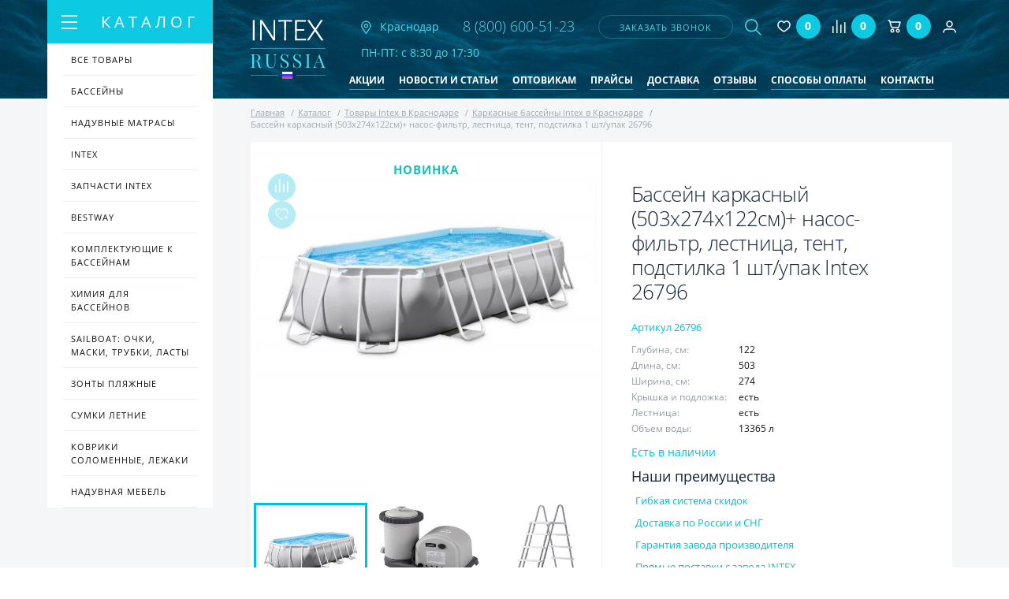

--- FILE ---
content_type: text/html; charset=UTF-8
request_url: https://intexrussia.ru/catalog/intex/karkasnye_basseyny/basseyn_karkasnyy_503kh274x122sm_nasos_filtr_lestnitsa_tent_podstilka_1_sht_upak_26796/
body_size: 29429
content:
<!doctype html>
<html lang="ru">
<head>
        <meta name="yandex-verification" content="ae5a185bfa9dff6a" />

	<meta name="yandex-verification" content="c002a7cad1a592cd" />
	<meta name="yandex-verification" content="50a9bc56f356b979" />
	
	<!-- Global site tag (gtag.js) - Google Analytics -->
	<script async src="https://www.googletagmanager.com/gtag/js?id=UA-126333308-1"></script>
	<script>
	 window.dataLayer = window.dataLayer || [];
	 function gtag(){dataLayer.push(arguments);}
	 gtag('js', new Date());

	 gtag('config', 'UA-126333308-1');
	</script>

	<title>Бассейн каркасный (503х274x122см)+ насос-фильтр, лестница, тент, подстилка 1 шт/упак 26796 купить в Краснодаре | Intexrussia</title>

	
		<meta name="viewport" content="width=device-width, initial-scale=1.0, minimum-scale=1.0, maximum-scale=1.0, user-scalable=no">

	<!-- ICON -->
	<link rel="shortcut icon" href="/favicon/favicon.ico" />
	<link rel="apple-touch-icon" href="/favicon/apple-touch-icon.png">
	<link rel="apple-touch-icon" sizes="16x16" href="/favicon/favicon-16x16.png">
    <link rel="apple-touch-icon" sizes="32x32" href="/favicon/favicon-32x32.png">
	<link rel="apple-touch-icon" sizes="192x192" href="/favicon/android-chrome-192x192.png">
    <link rel="apple-touch-icon" sizes="512x512" href="/favicon/android-chrome-512x512.png">

	<!-- STYLE -->
						<script src="/local/assist/js/jquery-3.2.1.min.js" type="text/javascript"></script>
	<script>var jquery3 = jQuery;</script>
	
	<meta http-equiv="Content-Type" content="text/html; charset=UTF-8" />
<meta name="description" content="Бассейн каркасный (503х274x122см)+ насос-фильтр, лестница, тент, подстилка 1 шт/упак 26796 - купить в Краснодаре в интернет-магазине Intex Russia по низким ценам. Доставка по всей территории России и СНГ.
" />
<link rel="canonical" href="/catalog/intex/karkasnye_basseyny/basseyn_karkasnyy_503kh274x122sm_nasos_filtr_lestnitsa_tent_podstilka_1_sht_upak_26796/" />
<link href="/bitrix/js/intranet/intranet-common.min.css?168908790061199" type="text/css"  rel="stylesheet" />
<link href="/bitrix/js/ui/design-tokens/dist/ui.design-tokens.min.css?172370344523463" type="text/css"  rel="stylesheet" />
<link href="/bitrix/js/ui/fonts/opensans/ui.font.opensans.min.css?16890879222320" type="text/css"  rel="stylesheet" />
<link href="/bitrix/js/main/popup/dist/main.popup.bundle.min.css?168908814926598" type="text/css"  rel="stylesheet" />
<link href="/bitrix/css/api.core/button.css?16157623367504" type="text/css"  rel="stylesheet" />
<link href="/bitrix/css/api.core/message.css?1615762336701" type="text/css"  rel="stylesheet" />
<link href="/bitrix/css/api.core/form.css?16157623365963" type="text/css"  rel="stylesheet" />
<link href="/bitrix/css/main/bootstrap.min.css?1615762336121326" type="text/css"  rel="stylesheet" />
<link href="/bitrix/css/main/themes/blue/style.min.css?1615762336331" type="text/css"  rel="stylesheet" />
<link href="/bitrix/cache/css/s1/intexrussia/page_6244e31f78c58b603a3c1f96ba21a33b/page_6244e31f78c58b603a3c1f96ba21a33b_v1.css?172370374448101" type="text/css"  rel="stylesheet" />
<link href="/bitrix/cache/css/s1/intexrussia/template_9fca70bd54f566ebe6e0f55c9ae32bbe/template_9fca70bd54f566ebe6e0f55c9ae32bbe_v1.css?1723703744174599" type="text/css"  data-template-style="true" rel="stylesheet" />
<script>if(!window.BX)window.BX={};if(!window.BX.message)window.BX.message=function(mess){if(typeof mess==='object'){for(let i in mess) {BX.message[i]=mess[i];} return true;}};</script>
<script>(window.BX||top.BX).message({"pull_server_enabled":"Y","pull_config_timestamp":1689352998,"pull_guest_mode":"N","pull_guest_user_id":0});(window.BX||top.BX).message({"PULL_OLD_REVISION":"Для продолжения корректной работы с сайтом необходимо перезагрузить страницу."});</script>
<script>(window.BX||top.BX).message({"JS_CORE_LOADING":"Загрузка...","JS_CORE_NO_DATA":"- Нет данных -","JS_CORE_WINDOW_CLOSE":"Закрыть","JS_CORE_WINDOW_EXPAND":"Развернуть","JS_CORE_WINDOW_NARROW":"Свернуть в окно","JS_CORE_WINDOW_SAVE":"Сохранить","JS_CORE_WINDOW_CANCEL":"Отменить","JS_CORE_WINDOW_CONTINUE":"Продолжить","JS_CORE_H":"ч","JS_CORE_M":"м","JS_CORE_S":"с","JSADM_AI_HIDE_EXTRA":"Скрыть лишние","JSADM_AI_ALL_NOTIF":"Показать все","JSADM_AUTH_REQ":"Требуется авторизация!","JS_CORE_WINDOW_AUTH":"Войти","JS_CORE_IMAGE_FULL":"Полный размер"});</script>

<script src="/bitrix/js/main/core/core.min.js?1723703251225422"></script>

<script>BX.Runtime.registerExtension({"name":"main.core","namespace":"BX","loaded":true});</script>
<script>BX.setJSList(["\/bitrix\/js\/main\/core\/core_ajax.js","\/bitrix\/js\/main\/core\/core_promise.js","\/bitrix\/js\/main\/polyfill\/promise\/js\/promise.js","\/bitrix\/js\/main\/loadext\/loadext.js","\/bitrix\/js\/main\/loadext\/extension.js","\/bitrix\/js\/main\/polyfill\/promise\/js\/promise.js","\/bitrix\/js\/main\/polyfill\/find\/js\/find.js","\/bitrix\/js\/main\/polyfill\/includes\/js\/includes.js","\/bitrix\/js\/main\/polyfill\/matches\/js\/matches.js","\/bitrix\/js\/ui\/polyfill\/closest\/js\/closest.js","\/bitrix\/js\/main\/polyfill\/fill\/main.polyfill.fill.js","\/bitrix\/js\/main\/polyfill\/find\/js\/find.js","\/bitrix\/js\/main\/polyfill\/matches\/js\/matches.js","\/bitrix\/js\/main\/polyfill\/core\/dist\/polyfill.bundle.js","\/bitrix\/js\/main\/core\/core.js","\/bitrix\/js\/main\/polyfill\/intersectionobserver\/js\/intersectionobserver.js","\/bitrix\/js\/main\/lazyload\/dist\/lazyload.bundle.js","\/bitrix\/js\/main\/polyfill\/core\/dist\/polyfill.bundle.js","\/bitrix\/js\/main\/parambag\/dist\/parambag.bundle.js"]);
</script>
<script>BX.Runtime.registerExtension({"name":"intranet.design-tokens.bitrix24","namespace":"window","loaded":true});</script>
<script>BX.Runtime.registerExtension({"name":"ui.design-tokens","namespace":"window","loaded":true});</script>
<script>BX.Runtime.registerExtension({"name":"ui.fonts.opensans","namespace":"window","loaded":true});</script>
<script>BX.Runtime.registerExtension({"name":"main.popup","namespace":"BX.Main","loaded":true});</script>
<script>BX.Runtime.registerExtension({"name":"popup","namespace":"window","loaded":true});</script>
<script>(window.BX||top.BX).message({"API_CORE_FLATPICKR_WEEKDAYS_SHORTHAND":["Вс","Пн","Вт","Ср","Чт","Пт","Сб"],"API_CORE_FLATPICKR_WEEKDAYS_LONGHAND":["Воскресенье","Понедельник","Вторник","Среда","Четверг","Пятница","Суббота"],"API_CORE_FLATPICKR_MONTHS_SHORTHAND":["Янв","Фев","Март","Апр","Май","Июнь","Июль","Авг","Сен","Окт","Ноя","Дек"],"API_CORE_FLATPICKR_MONTHS_LONGHAND":["Январь","Февраль","Март","Апрель","Май","Июнь","Июль","Август","Сентябрь","Октябрь","Ноябрь","Декабрь"],"API_CORE_FLATPICKR_SCROLLTITLE":"Крутите скролл","API_CORE_FLATPICKR_TOGGLETITLE":"Нажмите для переключения","API_CORE_WYSIWYG_REDACTOR2_LANG":"{\r\n    \u0022format\u0022: \u0022Формат\u0022,\r\n    \u0022image\u0022: \u0022Картинка\u0022,\r\n    \u0022file\u0022: \u0022Файл\u0022,\r\n    \u0022link\u0022: \u0022Ссылка\u0022,\r\n    \u0022bold\u0022: \u0022Полужирный\u0022,\r\n    \u0022italic\u0022: \u0022Курсив\u0022,\r\n    \u0022deleted\u0022: \u0022Зачеркнутый\u0022,\r\n    \u0022underline\u0022: \u0022Подчеркнутый\u0022,\r\n    \u0022bold-abbr\u0022: \u0022B\u0022,\r\n    \u0022italic-abbr\u0022: \u0022I\u0022,\r\n    \u0022deleted-abbr\u0022: \u0022S\u0022,\r\n    \u0022underline-abbr\u0022: \u0022U\u0022,\r\n    \u0022lists\u0022: \u0022Списки\u0022,\r\n    \u0022link-insert\u0022: \u0022Вставить ссылку\u0022,\r\n    \u0022link-edit\u0022: \u0022Редактировать ссылку\u0022,\r\n    \u0022link-in-new-tab\u0022: \u0022Открыть ссылку в новом табе\u0022,\r\n    \u0022unlink\u0022: \u0022Удалить ссылку\u0022,\r\n    \u0022cancel\u0022: \u0022Отменить\u0022,\r\n    \u0022close\u0022: \u0022Закрыть\u0022,\r\n    \u0022insert\u0022: \u0022Вставить\u0022,\r\n    \u0022save\u0022: \u0022Сохранить\u0022,\r\n    \u0022delete\u0022: \u0022Удалить\u0022,\r\n    \u0022text\u0022: \u0022Текст\u0022,\r\n    \u0022edit\u0022: \u0022Редактировать\u0022,\r\n    \u0022title\u0022: \u0022Title\u0022,\r\n    \u0022paragraph\u0022: \u0022Обычный текст\u0022,\r\n    \u0022quote\u0022: \u0022Цитата\u0022,\r\n    \u0022code\u0022: \u0022Код\u0022,\r\n    \u0022heading1\u0022: \u0022Заголовок 1\u0022,\r\n    \u0022heading2\u0022: \u0022Заголовок 2\u0022,\r\n    \u0022heading3\u0022: \u0022Заголовок 3\u0022,\r\n    \u0022heading4\u0022: \u0022Заголовок 4\u0022,\r\n    \u0022heading5\u0022: \u0022Заголовок 5\u0022,\r\n    \u0022heading6\u0022: \u0022Заголовок 6\u0022,\r\n    \u0022filename\u0022: \u0022Имя файла\u0022,\r\n    \u0022optional\u0022: \u0022необязательно\u0022,\r\n    \u0022unorderedlist\u0022: \u0022Ненумерованный список\u0022,\r\n    \u0022orderedlist\u0022: \u0022Нумерованный список\u0022,\r\n    \u0022outdent\u0022: \u0022Убрать отступ\u0022,\r\n    \u0022indent\u0022: \u0022Добавить отступ\u0022,\r\n    \u0022horizontalrule\u0022: \u0022Линия\u0022,\r\n    \u0022upload-label\u0022: \u0022Перетащите файл или \u0022,\r\n    \u0022accessibility-help-label\u0022: \u0022Редактор форматированного текста\u0022,\r\n    \u0022caption\u0022: \u0022Подпись\u0022,\r\n    \u0022bulletslist\u0022: \u0022Маркеры\u0022,\r\n    \u0022numberslist\u0022: \u0022Нумерация\u0022,\r\n    \u0022image-position\u0022: \u0022Position\u0022,\r\n    \u0022none\u0022: \u0022None\u0022,\r\n    \u0022left\u0022: \u0022Left\u0022,\r\n    \u0022right\u0022: \u0022Right\u0022,\r\n    \u0022center\u0022: \u0022Center\u0022\r\n}"});</script>
<script>BX.Runtime.registerExtension({"name":"api_button","namespace":"window","loaded":true});</script>
<script>BX.Runtime.registerExtension({"name":"api_message","namespace":"window","loaded":true});</script>
<script>BX.Runtime.registerExtension({"name":"api_form","namespace":"window","loaded":true});</script>
<script type="extension/settings" data-extension="currency.currency-core">{"region":"ru"}</script>
<script>BX.Runtime.registerExtension({"name":"currency.currency-core","namespace":"BX.Currency","loaded":true});</script>
<script>BX.Runtime.registerExtension({"name":"currency","namespace":"window","loaded":true});</script>
<script>(window.BX||top.BX).message({"LANGUAGE_ID":"ru","FORMAT_DATE":"DD.MM.YYYY","FORMAT_DATETIME":"DD.MM.YYYY HH:MI:SS","COOKIE_PREFIX":"BITRIX_SM","SERVER_TZ_OFFSET":"10800","UTF_MODE":"Y","SITE_ID":"s1","SITE_DIR":"\/","USER_ID":"","SERVER_TIME":1768828812,"USER_TZ_OFFSET":0,"USER_TZ_AUTO":"Y","bitrix_sessid":"96f72ea07d87fd052b8cca33b45bf9c5"});</script>


<script src="/bitrix/js/pull/protobuf/protobuf.min.js?168925713976433"></script>
<script src="/bitrix/js/pull/protobuf/model.min.js?168925713914190"></script>
<script src="/bitrix/js/main/core/core_promise.min.js?16157623742490"></script>
<script src="/bitrix/js/rest/client/rest.client.min.js?16161870809240"></script>
<script src="/bitrix/js/pull/client/pull.client.min.js?172370284849664"></script>
<script src="/bitrix/js/main/popup/dist/main.popup.bundle.min.js?172370315665824"></script>
<script src="/bitrix/js/api.core/form.js?16157623731760"></script>
<script src="/bitrix/js/currency/currency-core/dist/currency-core.bundle.min.js?17237027384569"></script>
<script src="/bitrix/js/currency/core_currency.min.js?1723702738835"></script>
<script>BX.setJSList(["\/local\/templates\/.default\/components\/bitrix\/catalog\/intex\/bitrix\/catalog.element\/.default\/script.js","\/local\/assist\/js\/jquery.flexslider.js","\/local\/templates\/.default\/components\/bitrix\/catalog.section\/inner_card\/script.js","\/local\/templates\/.default\/components\/api\/buyoneclick\/intex\/init.js","\/local\/assist\/js\/lightbox.min.js","\/local\/assist\/js\/lightslider.js","\/local\/assist\/js\/slidebars\/slidebars.min.js","\/local\/assist\/js\/slick\/slick.min.js","\/local\/assist\/js\/jquery.maskedinput.min.js","\/local\/assist\/js\/fancybox-master\/jquery.fancybox.min.js","\/local\/assist\/js\/magnific-popup\/jquery.magnific-popup.js","\/local\/assist\/js\/common.js","\/local\/templates\/.default\/components\/vr\/callback\/request-call\/script.js","\/local\/templates\/.default\/components\/api\/search.title\/header-search\/script.js","\/local\/templates\/.default\/components\/api\/search.title\/header-search\/js\/baron.min.js","\/local\/templates\/.default\/components\/bitrix\/sale.basket.basket.line\/header\/script.js","\/local\/templates\/.default\/components\/bitrix\/catalog.products.viewed\/main\/script.js","\/local\/templates\/intexrussia\/js\/custom.js","\/local\/templates\/intexrussia\/js\/func.js"]);</script>
<script>BX.setCSSList(["\/local\/templates\/.default\/components\/bitrix\/catalog\/intex\/bitrix\/catalog.element\/.default\/style.css","\/local\/templates\/.default\/components\/bitrix\/catalog\/intex\/bitrix\/catalog.element\/.default\/themes\/blue\/style.css","\/local\/templates\/.default\/components\/api\/buyoneclick\/intex\/styles.css","\/local\/assist\/css\/lightbox.min.css","\/local\/assist\/css\/flexslider.css","\/local\/assist\/js\/magnific-popup\/magnific-popup.css","\/local\/assist\/css\/style.min.css","\/local\/assist\/css\/custom.css","\/local\/templates\/.default\/components\/vr\/callback\/request-call\/style.css","\/local\/templates\/.default\/components\/api\/search.title\/header-search\/css\/baron.min.css","\/local\/templates\/.default\/components\/api\/search.title\/header-search\/styles.css","\/local\/templates\/.default\/components\/bitrix\/catalog.products.viewed\/main\/style.css","\/local\/templates\/.default\/components\/bitrix\/catalog.products.viewed\/main\/themes\/blue\/style.css","\/local\/templates\/intexrussia\/components\/bitrix\/catalog.section.list\/foot_section\/style.css","\/local\/templates\/intexrussia\/styles.css","\/local\/templates\/intexrussia\/template_styles.css"]);</script>
<script>
					(function () {
						"use strict";

						var counter = function ()
						{
							var cookie = (function (name) {
								var parts = ("; " + document.cookie).split("; " + name + "=");
								if (parts.length == 2) {
									try {return JSON.parse(decodeURIComponent(parts.pop().split(";").shift()));}
									catch (e) {}
								}
							})("BITRIX_CONVERSION_CONTEXT_s1");

							if (cookie && cookie.EXPIRE >= BX.message("SERVER_TIME"))
								return;

							var request = new XMLHttpRequest();
							request.open("POST", "/bitrix/tools/conversion/ajax_counter.php", true);
							request.setRequestHeader("Content-type", "application/x-www-form-urlencoded");
							request.send(
								"SITE_ID="+encodeURIComponent("s1")+
								"&sessid="+encodeURIComponent(BX.bitrix_sessid())+
								"&HTTP_REFERER="+encodeURIComponent(document.referrer)
							);
						};

						if (window.frameRequestStart === true)
							BX.addCustomEvent("onFrameDataReceived", counter);
						else
							BX.ready(counter);
					})();
				</script>
	<script type="text/javascript">
		jQuery(function ($) {
			$.fn.apiSearchTitle({
				component_id: 'bx_2378634312_1',
				parent_id: '.api-search-title',
				container_id: '#bx_2378634312_1',
				input_id: '.api-search-input',
				result_id: '.api-search-result',
				scroll_id: '.baron',
				ajax_icon_id: '.api-ajax-icon',
				clear_icon_id: '.api-clear-icon',
				wait_time: 100,
				backdrop: {
					active: true,
					id: 'bx_2378634312_1_backdrop',
					clas: 'api-search-backdrop',
					animate:{
						fadeIn: 0,
						fadeOut: 0
					},
					css: {
						"opacity": "0.1",
						"filter": "alpha(opacity=20)",
						"position": "relative",
						"top": 0,
						"right": 0,
						"bottom": 0,
						"left": 0,
						"z-index": "10",
						"background-color": "#50d7e9"
					}
				},
				parent: {
					css: {
						"z-index": "11"
					}
				},
				mess: {}
			});
		});

		$(document).ready(function(){
			baron({
				root: '.baron',
				scroller: '.baron__scroller',
				bar: '.baron__bar',
				scrollingCls: '_scrolling',
				draggingCls: '_dragging'
			}).fix({
				elements: '.header__title',
				outside: 'header__title_state_fixed',
				before: 'header__title_position_top',
				after: 'header__title_position_bottom',
				clickable: true
			}).controls({
				track: '.baron__track',
				forward: '.baron__down',
				backward: '.baron__up'
			});
		});
	</script>

	<script type="text/javascript">
		jQuery(function ($) {
			$.fn.apiBuyoneclick({
				arParams: {"COMPONENT_TEMPLATE":"intex","IBLOCK_TYPE":"catalogs","IBLOCK_ID":"3","IBLOCK_FIELD":["NAME","PREVIEW_PICTURE","DETAIL_PICTURE"],"USE_JQUERY":"N","PAY_SYSTEM":"7","DELIVERY_SERVICE":"5","LOCATION_ID":"","REDIRECT_PAGE":"","MESS_ERROR_FIELD":"#FIELD# обязательное","BIND_USER":"Y","SHOW_COMMENT":"N","SHOW_QUANTITY":"N","PERSON_TYPE":"1","MODAL_HEADER":"Купить в 1 клик","MODAL_TEXT_BEFORE":"","MODAL_TEXT_AFTER":"Нажимая отправить, вы соглашаетесь с условиями \u003Cbr\u003E \u003Ca href=\u0022\/polzovatelskoe-soglashenie\/\u0022 class=\u0022link-decorate\u0022\u003EПользовательского соглашения\u003C\/a\u003E","MODAL_FOOTER":"","MODAL_TEXT_BUTTON":"отправить","MESS_SUCCESS_TITLE":"Спасибо! Ваш заказ принят!","MESS_SUCCESS_INFO":"Заказ №#ORDER_ID# от #ORDER_DATE#\u003Cbr \/\u003E\n\u003Cbr \/\u003E\n\t\t\tВаш заказ принят для исполнения.\u003Cbr \/\u003E\n\t\t\tОжидайте звонка оператора, в ближайшее время он свяжется с Вами для уточнения даты доставки и необходимых деталей.\u003Cbr \/\u003E\n\u003Cbr \/\u003E\n\t\t\tЕсли заказ оформлен в ночное время, оператор свяжется с Вами после 9-00.","SHOW_FIELDS":["1","2","3"],"REQ_FIELDS":["1","2","3"],"COMPOSITE_FRAME_MODE":"A","COMPOSITE_FRAME_TYPE":"AUTO","CACHE_TYPE":"A","SITE_ID":"s1","QUANTITY":1,"WEIGHT_KOEF":"1","WEIGHT_UNIT":"г"}			});
		});
	</script>

	<script type="text/javascript">
		jQuery(function ($) {
			$.fn.apiBuyoneclick({
				arParams: {"COMPONENT_TEMPLATE":"intex","IBLOCK_TYPE":"catalogs","IBLOCK_ID":"3","IBLOCK_FIELD":["NAME","PREVIEW_PICTURE","DETAIL_PICTURE"],"USE_JQUERY":"N","PAY_SYSTEM":"7","DELIVERY_SERVICE":"5","LOCATION_ID":"","REDIRECT_PAGE":"","MESS_ERROR_FIELD":"#FIELD# обязательное","BIND_USER":"Y","SHOW_COMMENT":"N","SHOW_QUANTITY":"N","PERSON_TYPE":"1","MODAL_HEADER":"Купить в 1 клик","MODAL_TEXT_BEFORE":"","MODAL_TEXT_AFTER":"Нажимая отправить, вы соглашаетесь с условиями \u003Cbr\u003E \u003Ca href=\u0022\/polzovatelskoe-soglashenie\/\u0022 class=\u0022link-decorate\u0022\u003EПользовательского соглашения\u003C\/a\u003E","MODAL_FOOTER":"","MODAL_TEXT_BUTTON":"отправить","MESS_SUCCESS_TITLE":"Спасибо! Ваш заказ принят!","MESS_SUCCESS_INFO":"Заказ №#ORDER_ID# от #ORDER_DATE#\u003Cbr \/\u003E\n\u003Cbr \/\u003E\n\t\t\tВаш заказ принят для исполнения.\u003Cbr \/\u003E\n\t\t\tОжидайте звонка оператора, в ближайшее время он свяжется с Вами для уточнения даты доставки и необходимых деталей.\u003Cbr \/\u003E\n\u003Cbr \/\u003E\n\t\t\tЕсли заказ оформлен в ночное время, оператор свяжется с Вами после 9-00.","SHOW_FIELDS":["1","2","3"],"REQ_FIELDS":["1","2","3"],"COMPOSITE_FRAME_MODE":"A","COMPOSITE_FRAME_TYPE":"AUTO","CACHE_TYPE":"A","SITE_ID":"s1","QUANTITY":1,"WEIGHT_KOEF":"1","WEIGHT_UNIT":"г"}			});
		});
	</script>




<script  src="/bitrix/cache/js/s1/intexrussia/template_e6a7c3aac6ef8a384e173541fea21825/template_e6a7c3aac6ef8a384e173541fea21825_v1.js?1723703744255455"></script>
<script  src="/bitrix/cache/js/s1/intexrussia/page_16d79b77c79b88dc77d86f9b255f16f1/page_16d79b77c79b88dc77d86f9b255f16f1_v1.js?1723704897175599"></script>
<script>var _ba = _ba || []; _ba.push(["aid", "32369d595aa3e9827e4302624b0c3fee"]); _ba.push(["host", "intexrussia.ru"]); _ba.push(["ad[ct][item]", "[base64]"]);_ba.push(["ad[ct][user_id]", function(){return BX.message("USER_ID") ? BX.message("USER_ID") : 0;}]);_ba.push(["ad[ct][recommendation]", function() {var rcmId = "";var cookieValue = BX.getCookie("BITRIX_SM_RCM_PRODUCT_LOG");var productId = 1305;var cItems = [];var cItem;if (cookieValue){cItems = cookieValue.split(".");}var i = cItems.length;while (i--){cItem = cItems[i].split("-");if (cItem[0] == productId){rcmId = cItem[1];break;}}return rcmId;}]);_ba.push(["ad[ct][v]", "2"]);(function() {var ba = document.createElement("script"); ba.type = "text/javascript"; ba.async = true;ba.src = (document.location.protocol == "https:" ? "https://" : "http://") + "bitrix.info/ba.js";var s = document.getElementsByTagName("script")[0];s.parentNode.insertBefore(ba, s);})();</script>



			<script src="//code-ru1.jivosite.com/widget.js" jv-id="Kq5s7yO632" async></script>
	</head>

<!--[if lt IE 7]><body class="ie ie6 lte9 lte8 lte7"><![endif]-->
<!--[if IE 7]><body class="ie ie7 lte9 lte8 lte7"><![endif]-->
<!--[if IE 8]><body class="ie ie8 lte9 lte8"><![endif]-->
<!--[if IE 9]><body class="ie ie9 lte9"><![endif]-->
<!--[if (!IE)|(gte IE 10)]><!--><body><!--<![endif]-->

<div id="panel"></div>
<!--[if lt IE 9]><div class="g-warning">Ваш браузер устарел и сайт отображается некорректно. Так же не доступна часть функционала. <a href="http://whatbrowser.org">Обновите Ваш браузер</a> для быстрой, безопасной и корректной работы в интернете.</div><![endif]-->

<!-- MAIN WRAPPER -->
<div canvas="container" class="wrapper">
	<!-- HEADER -->
	<header class="b-header container">
		<div class="header flex">
			<a href="/" class="logo logo2">
				<img src="/local/assist/images/logo.png" alt="INTEX RUSSIA" class="logo-img">
			</a>
			<a href="#city" class="inline-popups header-city">
                <img src="/local/assist/images/nav.png" alt="Город" class="header-nav-img">
                                <span>Краснодар</span>
				<!--span class=" header-nav">
					<span class=""></span>
					<div class="header-nav-text">
											</div>
				</span-->
			</a>

            			<div class="header-phone">
				<a href="tel:88006005123">
					<img src="/local/assist/images/mobile-phone.png" alt="телефон" class="visible-768">
					<span class="hidden-768" onclick="yaCounter48329459.reachGoal('telefon'); return true;">8 (800) 600-51-23</span>
				</a>
			</div>

			

			


			
<script type="text/javascript">

	function submitCallbackData(data)
	{
		$ = jquery3;
		$.fancybox.getInstance().showLoading();
		//alert(data);
		data += "&IBLOCK_ID=4";
		console.log("/bitrix/components/vr/callback/ajax/process.php")
		$.ajax(
		{
			url: "/bitrix/components/vr/callback/ajax/process.php",
			//url: "\\bitrix\\components\\vr\\callback\\ajax\\process.php",
			type: "GET",
			data: data,
			cache: false,
			error: function (er, ajaxOptions, thrownError) {
				alert('Sorry, unexpected error. Please try again later.');
				//alert(er.responseText);
				//alert(ajaxOptions);
				//alert(thrownError);
				return false;
			},
			success: function (html)
			{
				if (html!=1)
				{
					alert(html);
					alert("Не удалось отправить заявку. Повторите попытку позднее или позвоните по номеру, указанному на сайте");
					return false;
				}
				$.fancybox.getInstance().close();
				$.fancybox.open({
					src: '#callbackSuccess',
					type: 'inline'
				});
				yaCounter48329459.reachGoal('zvonok');
				// closeCallbackForm(null);
				// $('.vr-callback-overlayBox').fadeOut();
				// $('.fancybox-container').fadeOut();
				// $('.vr-callback-popup-overlay').fadeIn('slow');
				// setTimeout(' $(".vr-callback-popup-overlay").fadeOut("slow")', 5000);
			}
		});
		return false;
	}
	// $('.fancybox-close').click(function(){
	// 	$.fancybox.close();
	// });

</script>

<!-- LINK -->
<a data-fancybox data-src="#callbackForm" href="javascript:void(0);" class="header-call" onclick="switchCallbackForm(this);">заказать звонок</a>
<!-- //LINK -->


<!-- FORM -->
<div class="vr-callback" style="display: none;">
	<form action="" method="post" name="callbackForm" id="callbackForm" style="display: none;" class="fancy-modal" onsubmit="submitCallbackForm(this); return false;">
		<div class="popup_form" style="display: none;" onclick="closeCallbackForm(this);"></div>

		<h3 class="fancy-modal-title text-center mar-bot-15">Заказать звонок</h3>

		<input type="text" class=" mar-bot-15 g-input fancy-modal-input" name="fio" value="" placeholder="Ваше имя">
		<input type="text" class=" mar-bot-15 g-input fancy-modal-input jquery-phone-mask" name="phone" value="" placeholder="Ваш телефон">

		<input type="hidden" name="email_to" value="info@intexrussia.ru"/>
		<input type="hidden" name="PROPERTY_FIO" value="FIO"/>
		<input type="hidden" name="PROPERTY_FORM_NAME" value="FORM"/>
		<input type="hidden" name="page" value="intexrussia.ru/bitrix/urlrewrite.php"/>
		<input type="hidden" name="PROPERTY_PAGE" value="PAGE"/>
		<input type="hidden" name="MAIL_TEMPLATE" value="FEEDBACK_FORM"/>

		<div class="text-center">Нажимая отправить, вы соглашаетесь с условиями</div>
		<div class="text-center">
			<a href="/polzovatelskoe-soglashenie/" class="link-decorate">Пользовательского соглашения</a>
		</div>

		<input class="fancy-modal-btn g-btn fancybox-close" type="submit" name="submit" onclick="yaCounter48329459.reachGoal('zvonok'); return true;" value="отправить">

	</form>
</div>
<!-- //FORM -->

<!-- SUCCESS -->
<div class="vr-callback-popup-overlay">
	<div id="callbackSuccess" class="vr-callback popup-close">
		<!-- <a href="javascript:void(0)" class="popup__close" onclick="closeSuccessForm(this);">
			x
		</a> -->
		<h2>Спасибо!</h2>
		<p>Ваша заявка отправлена.</p>
		<p>В ближайшее время с вами свяжется менеджер<br />для уточнения деталей.</p>
	</div>
</div>
<!-- //SUCCESS -->

			

<div class="search-wrapper">

	<div class="api-search-title tpl-default" id="bx_2378634312_1">
		<a href="#search" class="js-drop-toggle search-toggle ">
			<img src="/local/assist/images/search.png" alt="Поиск" class="search-btn-img g-hover-hide">
			<img src="/local/assist/images/close.png" alt="Закрыть" class="search-btn-img g-hover-show">
		</a>

		<form class="search js-drop drop" id="search" action="/search/" method="get">
			<div class="api-search-fields">
				<div class="api-query">
					<input class="api-search-input"
						autocomplete="off"
						name="q"
						maxlength="50"
												value=""
												type="text">
				</div>
				<div class="api-search-button">
					<button class="btn-transparent search-btn g-hover" type="submit">
						<img src="/local/assist/images/search.png" alt="Поиск" class="search-btn-img g-hover-hide">
                        <img src="/local/assist/images/search.png" alt="Поиск" class="search-btn-img g-hover-show">
                        					</button>
				</div>
			</div>
			<div class="baron baron__root baron__clipper _simple">
				<div class="baron__scroller">
					<div class="api-search-result"></div>
				</div>
				<div class="baron__track">
					<div class="baron__control baron__up">&bigtriangleup;</div>
					<div class="baron__free">
						<div class="baron__bar"></div>
					</div>
					<div class="baron__control baron__down">&bigtriangledown;</div>
				</div>
			</div>
		</form>
	</div>
</div>


			<!-- MAIN NAV -->
			
<nav class="menu-wrapper" style="margin-top: 5px;">

	<a href="#menu" class="js-drop-toggle search-toggle ">
		<img src="/local/assist/images/bars.png" alt="Меню" class="search-btn-img g-hover-hide">
		<img src="/local/assist/images/close.png" alt="Закрыть" class="search-btn-img g-hover-show">
	</a>

	<ul class="menu flex js-drop drop" id="menu">
					<li>
				<a href="/aktsii/"
                                            rel="nofollow"                                                        >Акции</a>
			</li>
					<li>
				<a href="/novosti-i-stati/"
                                                                                                    >Новости и статьи</a>
			</li>
					<li>
				<a href="/optovikam/"
                                            rel="nofollow"                                                        >Оптовикам</a>
			</li>
					<li>
				<a href="/praysy/"
                                            rel="nofollow"                                                        >Прайсы</a>
			</li>
					<li>
				<a href="/dostavka/"
                                            rel="nofollow"                                                        >Доставка</a>
			</li>
					<li>
				<a href="/reviews/"
                                            rel="nofollow"                                                        >Отзывы</a>
			</li>
					<li>
				<a href="/sposoby-oplaty/"
                                            rel="nofollow"                                                        >Способы оплаты</a>
			</li>
					<li>
				<a href="/kontakty/"
                                            rel="nofollow"                                                        >Контакты</a>
			</li>
			</ul>
</nav>
			<a style="margin-left: 5px;margin-right: 10px" href="/favorites/" class="compare js_favorite_header flex">
<img style="max-width: 25px;" src="/local/assist/images/head/fav.svg" alt="Избранное">
<span class="compare-count number">0</span>

</a>
			<!-- MAIN NAV -->
			<a style="margin-left: 5px;margin-right: 10px" href="/compare/" class="compare info-favorites flex"><span class="icon icon-compare"></span>
<span class="compare-count number">0</span>


<input type="hidden" class="to_fav_lang" value="">
<input type="hidden" class="in_fav_lang" value=""></a>

			<!-- BASKET -->
			<script>
var bx_basketFKauiI = new BitrixSmallCart;
</script>

<div id="bx_basketFKauiI" class="bx-basket bx-opener" style="margin-left: 5px;margin-right: 10px">
<!--'start_frame_cache_bx_basketFKauiI'-->
<a href="/personal/cart/" class="basket flex">
	<img src="/local/assist/images/head/cart.svg" alt="Корзина" class="basket-img">
	<span class="basket-count">0</span>
</a><!--'end_frame_cache_bx_basketFKauiI'--></div>
<script type="text/javascript">
	bx_basketFKauiI.siteId       = 's1';
	bx_basketFKauiI.cartId       = 'bx_basketFKauiI';
	bx_basketFKauiI.ajaxPath     = '/bitrix/components/bitrix/sale.basket.basket.line/ajax.php';
	bx_basketFKauiI.templateName = 'header';
	bx_basketFKauiI.arParams     =  {'COMPONENT_TEMPLATE':'header','PATH_TO_BASKET':'/personal/cart/','PATH_TO_ORDER':'/personal/order/make/','SHOW_NUM_PRODUCTS':'Y','SHOW_TOTAL_PRICE':'N','SHOW_EMPTY_VALUES':'Y','SHOW_PERSONAL_LINK':'N','PATH_TO_PERSONAL':'/personal/','SHOW_AUTHOR':'N','PATH_TO_REGISTER':'/login/','PATH_TO_AUTHORIZE':'/login/','PATH_TO_PROFILE':'/personal/','SHOW_PRODUCTS':'N','POSITION_FIXED':'N','HIDE_ON_BASKET_PAGES':'N','POSITION_HORIZONTAL':'right','POSITION_VERTICAL':'top','COMPOSITE_FRAME_MODE':'N','COMPOSITE_FRAME_TYPE':'AUTO','CACHE_TYPE':'A','SHOW_REGISTRATION':'N','SHOW_DELAY':'Y','SHOW_NOTAVAIL':'Y','SHOW_IMAGE':'Y','SHOW_PRICE':'Y','SHOW_SUMMARY':'Y','MAX_IMAGE_SIZE':'70','AJAX':'N','~COMPONENT_TEMPLATE':'header','~PATH_TO_BASKET':'/personal/cart/','~PATH_TO_ORDER':'/personal/order/make/','~SHOW_NUM_PRODUCTS':'Y','~SHOW_TOTAL_PRICE':'N','~SHOW_EMPTY_VALUES':'Y','~SHOW_PERSONAL_LINK':'N','~PATH_TO_PERSONAL':'/personal/','~SHOW_AUTHOR':'N','~PATH_TO_REGISTER':'/login/','~PATH_TO_AUTHORIZE':'/login/','~PATH_TO_PROFILE':'/personal/','~SHOW_PRODUCTS':'N','~POSITION_FIXED':'N','~HIDE_ON_BASKET_PAGES':'N','~POSITION_HORIZONTAL':'right','~POSITION_VERTICAL':'top','~COMPOSITE_FRAME_MODE':'N','~COMPOSITE_FRAME_TYPE':'AUTO','~CACHE_TYPE':'A','~SHOW_REGISTRATION':'N','~SHOW_DELAY':'Y','~SHOW_NOTAVAIL':'Y','~SHOW_IMAGE':'Y','~SHOW_PRICE':'Y','~SHOW_SUMMARY':'Y','~MAX_IMAGE_SIZE':'70','~AJAX':'N','cartId':'bx_basketFKauiI'}; // TODO \Bitrix\Main\Web\Json::encode
	bx_basketFKauiI.closeMessage = 'Скрыть';
	bx_basketFKauiI.openMessage  = 'Раскрыть';
	bx_basketFKauiI.activate();
</script>			<!-- //BASKET -->

			<a style="margin-left: 5px;margin-right: 10px" href="/personal/" class="compare flex" title="Персональный раздел"><img src="/local/assist/images/head/user.svg" alt="Профиль"></a>

                        <div class="time-work">ПН-ПТ: с 8:30 до 17:30</div>
		</div>
		<button class="js-toggle-left-slidebar slidebar-toggle g-btn">Каталог</button>
			</header>
	<!-- HEADER -->

	<!-- CONTENT -->
			<main class="gray-bg main product-card">
	    <div class="container">
                    <ul class="g-bread flex-left">
			<li class="bx-breadcrumb-item" id="bx_breadcrumb_0">
				<a href="/" title="Главная">
					<span>Главная</span>
				</a>
			</li>
			<li class="bx-breadcrumb-item" id="bx_breadcrumb_1">
				<a href="/catalog/" title="Каталог">
					<span>Каталог</span>
				</a>
			</li>
			<li class="bx-breadcrumb-item" id="bx_breadcrumb_2">
				<a href="/catalog/intex/" title="Товары Intex в Краснодаре">
					<span>Товары Intex в Краснодаре</span>
				</a>
			</li>
			<li class="bx-breadcrumb-item" id="bx_breadcrumb_3">
				<a href="/catalog/intex/karkasnye_basseyny/" title="Каркасные бассейны Intex в Краснодаре">
					<span>Каркасные бассейны Intex в Краснодаре</span>
				</a>
			</li>
			<li class="bx-breadcrumb-item">
				<span>Бассейн каркасный (503х274x122см)+ насос-фильтр, лестница, тент, подстилка 1 шт/упак 26796</span>
			</li></ul><script type="application/ld+json">{
	"@context": "https://schema.org",
    "@type": "BreadcrumbList",
	"itemListElement": [

		{
			"@type": "ListItem",
			"position": 1,
			"name": "Главная"
			,"item": "https://intexrussia.ru/"
		  }

		,
		{
			"@type": "ListItem",
			"position": 2,
			"name": "Каталог"
			,"item": "https://intexrussia.ru/catalog/"
		  }

		,
		{
			"@type": "ListItem",
			"position": 3,
			"name": "Товары Intex в Краснодаре"
			,"item": "https://intexrussia.ru/catalog/intex/"
		  }

		,
		{
			"@type": "ListItem",
			"position": 4,
			"name": "Каркасные бассейны Intex в Краснодаре"
			,"item": "https://intexrussia.ru/catalog/intex/karkasnye_basseyny/"
		  }

		,
		{
			"@type": "ListItem",
			"position": 5,
			"name": "Бассейн каркасный (503х274x122см)+ насос-фильтр, лестница, тент, подстилка 1 шт/упак 26796"
			
		  }

		]}</script>        



<script>
// $('#lightSlider').lightSlider({
//     gallery: true,
//     item: 1,
//     loop:true,
//     slideMargin: 0,
//     autoWidth: true,
//     slideMove: 1, // slidemove will be 1 if loop is true
// });
$(function() {
  // The slider being synced must be initialized first
  $('#carousel').flexslider({
    animation: "slide",
    controlNav: false,
    animationLoop: false,
    slideshow: false,
    itemWidth: 150,
    itemMargin: 5,
    asNavFor: '#slider'
  });
 
  $('#slider').flexslider({
    animation: "slide",
    controlNav: false,
    animationLoop: false,
    slideshow: false,
    sync: "#carousel"
  });
  $('#sertificate').flexslider({
    animation: "slide",
    controlNav: false,
    animationLoop: false,
    slideshow: false,
    itemWidth: 150,
    itemMargin: 5
  });

});
</script>

<style>
	.flexslider {
		margin-bottom: 0px;
	}
</style>




<div> 
<section class="b-goods flex-stretch mar-top-15">

	<div class="b-goods__img">

              <a class="b-goods__compare js-add_to_copmpare" data-rel="1305"><span class="icon icon-compare"></span></a>
              <a class="b-goods__compare js_add_favorite" style="top: 75px;" tabindex="0" data-rel="1305"><span class="icon icon-favorite"></span></a>

			  				  		<div id="slider" class="flexslider">
				  		<ul class="slides">
				  	    				  	    				                <li  data-thumb="/upload/iblock/154/26796_prd_2019_300.jpg">
			                	<a href="/upload/iblock/154/26796_prd_2019_300.jpg" data-lightbox="image" data-title="Бассейн каркасный (503х274x122см)+ насос-фильтр, лестница, тент, подстилка 1 шт/упак 26796">
			                		<img src="/upload/resize_cache/iblock/154/500_500_140cd750bba9870f18aada2478b24840a/26796_prd_2019_300.jpg" alt="Бассейн каркасный (503х274x122см)+ насос-фильтр, лестница, тент, подстилка 1 шт/упак 26796 - фото 1"/>
			                	</a>
			      	    	    
			  	    		</li>
				  	    				  	    				                <li  data-thumb="/upload/iblock/c4e/28636.jpg">
			                	<a href="/upload/iblock/c4e/28636.jpg" data-lightbox="image" data-title="Бассейн каркасный (503х274x122см)+ насос-фильтр, лестница, тент, подстилка 1 шт/упак 26796">
			                		<img src="/upload/resize_cache/iblock/c4e/500_500_140cd750bba9870f18aada2478b24840a/28636.jpg" alt="Бассейн каркасный (503х274x122см)+ насос-фильтр, лестница, тент, подстилка 1 шт/упак 26796 - фото 2"/>
			                	</a>
			      	    	    
			  	    		</li>
				  	    				  	    				                <li  data-thumb="/upload/iblock/e1b/intex_28073.jpg">
			                	<a href="/upload/iblock/e1b/intex_28073.jpg" data-lightbox="image" data-title="Бассейн каркасный (503х274x122см)+ насос-фильтр, лестница, тент, подстилка 1 шт/упак 26796">
			                		<img src="/upload/resize_cache/iblock/e1b/500_500_140cd750bba9870f18aada2478b24840a/intex_28073.jpg" alt="Бассейн каркасный (503х274x122см)+ насос-фильтр, лестница, тент, подстилка 1 шт/упак 26796 - фото 3"/>
			                	</a>
			      	    	    
			  	    		</li>
				  	    				  	    				                <li  data-thumb="/upload/iblock/83b/tent.jpg">
			                	<a href="/upload/iblock/83b/tent.jpg" data-lightbox="image" data-title="Бассейн каркасный (503х274x122см)+ насос-фильтр, лестница, тент, подстилка 1 шт/упак 26796">
			                		<img src="/upload/resize_cache/iblock/83b/500_500_140cd750bba9870f18aada2478b24840a/tent.jpg" alt="Бассейн каркасный (503х274x122см)+ насос-фильтр, лестница, тент, подстилка 1 шт/упак 26796 - фото 4"/>
			                	</a>
			      	    	    
			  	    		</li>
				  	    				  	    				                <li  data-thumb="/upload/iblock/20c/podstilka.jpg">
			                	<a href="/upload/iblock/20c/podstilka.jpg" data-lightbox="image" data-title="Бассейн каркасный (503х274x122см)+ насос-фильтр, лестница, тент, подстилка 1 шт/упак 26796">
			                		<img src="/upload/resize_cache/iblock/20c/500_500_140cd750bba9870f18aada2478b24840a/podstilka.jpg" alt="Бассейн каркасный (503х274x122см)+ насос-фильтр, лестница, тент, подстилка 1 шт/упак 26796 - фото 5"/>
			                	</a>
			      	    	    
			  	    		</li>
				  	    				  	    				                <li  data-thumb="/upload/iblock/bee/26796_1.jpg">
			                	<a href="/upload/iblock/bee/26796_1.jpg" data-lightbox="image" data-title="Бассейн каркасный (503х274x122см)+ насос-фильтр, лестница, тент, подстилка 1 шт/упак 26796">
			                		<img src="/upload/resize_cache/iblock/bee/500_500_140cd750bba9870f18aada2478b24840a/26796_1.jpg" alt="Бассейн каркасный (503х274x122см)+ насос-фильтр, лестница, тент, подстилка 1 шт/упак 26796 - фото 6"/>
			                	</a>
			      	    	    
			  	    		</li>
				  	    				  	    				                <li  data-thumb="/upload/iblock/82b/26796.jpg">
			                	<a href="/upload/iblock/82b/26796.jpg" data-lightbox="image" data-title="Бассейн каркасный (503х274x122см)+ насос-фильтр, лестница, тент, подстилка 1 шт/упак 26796">
			                		<img src="/upload/resize_cache/iblock/82b/500_500_140cd750bba9870f18aada2478b24840a/26796.jpg" alt="Бассейн каркасный (503х274x122см)+ насос-фильтр, лестница, тент, подстилка 1 шт/упак 26796 - фото 7"/>
			                	</a>
			      	    	    
			  	    		</li>
				  	    				  	    </ul>
			  	    </div>

			  		<div id="carousel" class="flexslider">
			  		  <ul class="slides">
			  	    			  	    			                <li>
		                
		                		<img src="/upload/resize_cache/iblock/154/250_250_140cd750bba9870f18aada2478b24840a/26796_prd_2019_300.jpg" alt="Бассейн каркасный (503х274x122см)+ насос-фильтр, лестница, тент, подстилка 1 шт/упак 26796 - фото 8"/>
		      	    	    
		  	    		</li>
			  	    			  	    			                <li>
		                
		                		<img src="/upload/resize_cache/iblock/c4e/250_250_140cd750bba9870f18aada2478b24840a/28636.jpg" alt="Бассейн каркасный (503х274x122см)+ насос-фильтр, лестница, тент, подстилка 1 шт/упак 26796 - фото 9"/>
		      	    	    
		  	    		</li>
			  	    			  	    			                <li>
		                
		                		<img src="/upload/resize_cache/iblock/e1b/250_250_140cd750bba9870f18aada2478b24840a/intex_28073.jpg" alt="Бассейн каркасный (503х274x122см)+ насос-фильтр, лестница, тент, подстилка 1 шт/упак 26796 - фото 10"/>
		      	    	    
		  	    		</li>
			  	    			  	    			                <li>
		                
		                		<img src="/upload/resize_cache/iblock/83b/250_250_140cd750bba9870f18aada2478b24840a/tent.jpg" alt="Бассейн каркасный (503х274x122см)+ насос-фильтр, лестница, тент, подстилка 1 шт/упак 26796 - фото 11"/>
		      	    	    
		  	    		</li>
			  	    			  	    			                <li>
		                
		                		<img src="/upload/resize_cache/iblock/20c/250_250_140cd750bba9870f18aada2478b24840a/podstilka.jpg" alt="Бассейн каркасный (503х274x122см)+ насос-фильтр, лестница, тент, подстилка 1 шт/упак 26796 - фото 12"/>
		      	    	    
		  	    		</li>
			  	    			  	    			                <li>
		                
		                		<img src="/upload/resize_cache/iblock/bee/250_250_140cd750bba9870f18aada2478b24840a/26796_1.jpg" alt="Бассейн каркасный (503х274x122см)+ насос-фильтр, лестница, тент, подстилка 1 шт/упак 26796 - фото 13"/>
		      	    	    
		  	    		</li>
			  	    			  	    			                <li>
		                
		                		<img src="/upload/resize_cache/iblock/82b/250_250_140cd750bba9870f18aada2478b24840a/26796.jpg" alt="Бассейн каркасный (503х274x122см)+ насос-фильтр, лестница, тент, подстилка 1 шт/упак 26796 - фото 14"/>
		      	    	    
		  	    		</li>
			  	    			  	      </ul>
			  	    </div>
			  	

		<div class="b-goods__img_top text-center">
													<span class="goods-new">НОВИНКА</span>
					</div>


	</div>


	<div class="goods flex-grow flex">

		<div class="goods__top">
						<h1 class="goods-head" >Бассейн каркасный (503х274x122см)+ насос-фильтр, лестница, тент, подстилка 1 шт/упак Intex 26796</h1>
						<div class="goods-number">Артикул 26796</div>

			<table class="goods-table">
				<tbody>
											<tr>
							<td>Глубина, см:</td>
							<td>122</td>
						</tr>
					
											<tr>
							<td>Длина, см:</td>
							<td>503</td>
						</tr>
					
											<tr>
							<td>Ширина, см:</td>
							<td>274</td>
						</tr>
					
											<tr>
							<td>Крышка и подложка:</td>
							<td>есть</td>
						</tr>
					
											<tr>
							<td>Лестница:</td>
							<td>есть</td>
						</tr>
					
					
											<tr>
							<td>Объем воды:</td>
							<td>13365 л</td>
						</tr>
					
					
										
				</tbody>
			</table>
			<div class="goods-quantity">Есть в наличии</div>
										<div>
					<h4 style="margin-top:12px;margin-bottom:12px;">Наши преимущества</h4>
										<div class="goods-number"><img style="max-width:30px;" src="" alt=""><span style="margin-left:5px;">Гибкая система скидок</span></div>
										<div class="goods-number"><img style="max-width:30px;" src="" alt=""><span style="margin-left:5px;">Доставка по России и СНГ</span></div>
										<div class="goods-number"><img style="max-width:30px;" src="" alt=""><span style="margin-left:5px;">Гарантия завода производителя</span></div>
										<div class="goods-number"><img style="max-width:30px;" src="" alt=""><span style="margin-left:5px;">Прямые поставки с завода INTEX</span></div>
										<div class="goods-number"><img style="max-width:30px;" src="" alt=""><span style="margin-left:5px;">Конкурентные оптовые и розниые цены</span></div>
										<div class="goods-number"><img style="max-width:30px;" src="" alt=""><span style="margin-left:5px;">Большой ассортимент и новинки сезона круглый год</span></div>
										<div class="goods-number"><img style="max-width:30px;" src="" alt=""><span style="margin-left:5px;">Принимаем оптовые пред заказы на следующий сезон</span></div>
									</div>
					</div>

		<div class="flex goods-flex">

			<div class="goods-col goods-col--padding text-center flex-around">
				<div class="goods-col-price" >53 326 руб.</div>
							</div>
						
			<div class="goods-col goods-col--padding text-center">
				
								<a data-module="buyoneclick" data-id="1305" href="javascript:;" class="goods-col-link">купить в 1 клик</a>

						</div>
							<div class="goods-col amout_box flex">
					<a href="javascript:void(0)" class="amout_box-arrow minus js-minus-int goods-col-item" id="bx_117848907_1305_quant_down">
						<span class="minus-icon"></span>
					</a>
					<div class="cont goods-col-item">
						<input id="bx_117848907_1305_quantity" type="text" class="amout_box-input" maxlength="4" value="1">
						<a class="bt_clear"></a>
					</div>
					<a href="javascript:void(0)" class="amout_box-arrow plus js-plus-int goods-col-item" id="bx_117848907_1305_quant_up">
						<span class="plus-icon"></span>
					</a>
				</div>
	
				<div class="goods-col">
					<a href="javascript:void(0);" class="g-btn goods-col-btn" id="bx_117848907_1305_add_basket_link">
						<img src="/local/assist/images/basket.png" alt="В корзину">
						<span>
							В корзину						</span>
					</a>
				</div>
			
		</div>
	</div><!-- /.goods -->

</section>

<div class="g-tabs tabs mar-top-15">
	<ul class="flex-left tabs-ul">
					<li>описание</li>

		


					<li>характеристики</li>
							<li>комплектация</li>
							<li>Доставка и оплата</li>
				<li>Отзывы</li>
	</ul>
	<div>
					<section class="pane">
				<div style="margin-bottom:15px;">
					<div>
	 &nbsp;&nbsp;&nbsp;&nbsp;&nbsp; <b>Каркасный бассейн Intex Prism Frame новинка 2019 года</b>, модель выделяется своей необычной формой в виде ромба. Предназначен для отдыха в жаркий летний день. Функциональный, удобный в эксплуатации бассейн подарит семье и друзьям много радости.
</div>
<div>
 <br>
</div>
<div>
	 &nbsp;&nbsp;&nbsp;&nbsp; Долгий срок службы эксплуатации за счёт материала чаши бассейна выполненного по технологии SUPER-TOUGH из высококачественного ПВХ. Это плотный армированный материал из трех&nbsp; слоев: два слоя плотного винила и сетка из полиэстэра. Такое сочетание наделяет материал огромным запасом прочности, не подвержен воздействию солнечных лучей, растягиванию и истиранию. Так же в комплект входит подстилка (предохраняет дно бассейна от порезов, механических повреждений и истираний) и укрывающий тент (оберегает от попадания в воду листьев, веток, грязи и пыли, сохраняет чистоту воды).
</div>
 <br>					<p style="text-align: left;">
 <br>
</p>
<p style="text-align: left;">
	 Бренд: Intex (США)<br>
	 Размер: 503х274x122 см<br>
	 Вес продукта: 114 кг<br>
	 Форма : Овальный<br>
	 Вместимость: 13365 л<br>
	 Производительность фильтра: 5678 л/ч<br>
	 Серия : Prism Frame<br>
	 Объем упаковки: 0.6 куб. м.
</p>				</div>

									<p>
						<a href="/upload/iblock/0a7/Pryamougolnye_karkasnye_basseyny_Ultra_Frame_Pools_Intex.pdf" download>Скачать инструкцию</a>	
					</p>
				
                                    <br><a href="/catalog/intex/karkasnye_basseyny/">Посмотреть другие каркасные бассейны Intex </a>
                


							</section>
		
					<section class="pane">

				<div class="flex-around">
					<div class="pane-col">
						<table class="goods-table goods-table--md">
							<tbody>

								                                    <tr>
                                        <td>Тип:</td>
                                        <td><a href="/catalog/karkasnye-bassejny/">каркасный бассейн</a></td>
                                    </tr>
                                
								
																	<tr>
										<td>Фильтр-насос:</td>
										<td>картриджный 5678 л/час</td>
									</tr>
								
																                                	<tr>
                                        <td>Фирма:</td>
                                        <td><a href="/catalog/intex/">Intex</a></td>
                                    </tr>
                                								                                        <tr>
                                            <td>Форма:</td>
                                            <td>овальный</td>
                                        </tr>
                                    

								
								
								
																	<tr>
										<td>Технология:</td>
										<td>SUPER-TOUGH</td>
									</tr>
															</tbody>
						</table>
					</div>
					<div class="pane-col">
						<table class="goods-table goods-table--md">
							<tbody>
								
								
								
								
								
								
								
							</tbody>
						</table>
					</div>
				</div>

			</section>
		
					<section class="pane">
				Комплектация:<br>
 Фильтрующий насос <br>
 <br>
 Картриджный фильтрующий насос Intex 28636<br>
 <br>
 Производительность 5678 литров в час<br>
 Картридж А<br>
 Напряжение 220 В<br>
 Таймер<br>
 Технология Hydro Aeration<br>
 <br>
 Лестница <br>
 <br>
 Лестница для бассейна 122 см<br>
 <br>
 Легко собирается<br>
 Съемные ступени<br>
 Изготовлена из стали с влагозащищенным покрытием<br>
 Ступеньки сделаны из усиленного ABS пластика<br>
 Стойки лестницы имеют специальные наконечники, защищающие дно бассейна от повреждения<br>
 <br>
 Накидка-Тент <br>
 <br>
 Тент для бассейна<br>
 <br>
 Тент для каркасных бассейнов Intex предохраняет от попадания в него листвы, мусора, дождя. Ночью защитит от излишнего остывания и испарения воды.<br>
 Подстилка <br>
 <br>
 Подстилка под бассейн<br>
 <br>
 Подстилка Intex защитит Ваш бассейн от грязи, острых маленьких камней, убережет от повреждений его нижнюю часть.<br>
 <br>
 По подстилке, можно будет ходить босиком, не боясь испачкаться на земле.<br>
 <br>
 Характеристики: Вес и размеры<br>
 <br>
 Вместимость: 13365 л (90% от полной)<br>
 Размер бассейна: 503x274x122 см<br>
 <br>
 Вес упаковки: 114 кг<br>
    Размер упаковки: 60x60x137см			</section>
							<section class="pane">
				<p>Доставка ТК "ПЭК ", "GTD ", "Энергия", "Байкал-Сервис" по России.</p>

<p>Отправка заказа в течение 1-2 дней после оплаты.</p>

<p>Самовывоз в Краснодаре: ул. Сормовская, 1/10, ул. Новороссийская,2А</p>

<p>При заказе на сумму от 5 000 руб. доставка до транспортной компании и по Краснодару бесплатно.</p>
			</section>
		
		<section class="pane" style="display: none;">
			<a href="javascript:void(0);" class="g-btn goods-col-btn review_btn add_form_rev" id="" data-good="1305">
				<span>Оставить отзыв</span>
			</a>
							<div>Станьте первым кто оставит отзыв</div>
					</section>
	</div>
</div>
</div>
		<h2 class="g-title text-center">С этим товаром покупают</h2><div class="b-card b-card-slick arrow-alt-color">
		<div class="card-col">
		<div class="card" id="bx_3966226736_298">
			<a class="card__add-to-compare js-add_to_copmpare" tabindex="0" data-rel="298"><span class="icon icon-compare"></span></a>
			<a class="card__add-to-favorite js_add_favorite" tabindex="0" data-rel="298"><span class="icon icon-favorite"></span></a>

			<a href="/catalog/komplektuyushchie-k-basseynam/nabor_dlya_chistki_basseyna_alyuminievaya_ruchka_279_sm_sachok_2_nasadki_shchetka_3_sht_upak_28003/" class="card__top" id="bx_3966226736_298_pict">

				<img src="/upload/iblock/339/nabor_dlya_chistki_basseyna_teleskopicheskaya_alyuminievaya_ruchka_279_sm_sachok_2_nasadki_shchetka_.jpg" alt="Набор для чистки бассейна (алюминиевая ручка 279 см, сачок,2 насадки,щетка) 3 шт/упак 28003" class="card__top-img">
			</a>
			<div class="card__body">
				<a href="/catalog/komplektuyushchie-k-basseynam/nabor_dlya_chistki_basseyna_alyuminievaya_ruchka_279_sm_sachok_2_nasadki_shchetka_3_sht_upak_28003/" class="card__body-name" title="Набор для чистки бассейна (алюминиевая ручка 279 см, сачок,2 насадки,щетка) 3 шт/упак 28003">Набор для чистки бассейна (алюминиевая ручка 279 см, сачок,2 насадки,щетка) 3 шт/упак 28003</a>
			</div>

			<!-- PRICE -->
			<div id="bx_3966226736_298_price" class="card__price text-center">
				<span class="price mar-r-5 mar-l-5">3 440 руб.</span>
							</div>
			<!-- //PRICE -->

									<a data-module="buyoneclick" data-id="298" href="javascript:;" class="card-link">купить в 1 клик</a>
						


			<div class="card__bottom amout_box flex" id="bx_3966226736_298_basket_actions">
				<a id="bx_3966226736_298_quant_down" href="javascript:void(0)" class="amout_box-arrow minus js-minus-int" rel="nofollow">
					<span class="minus-icon"></span>
				</a>
				<div class="cont">
					<input type="text" class="amout_box-input" maxlength="4" id="bx_3966226736_298_quantity" name="quantity" value="1">
					<a class="bt_clear"></a>
				</div>
				<a id="bx_3966226736_298_quant_up" href="javascript:void(0)" class="amout_box-arrow plus js-plus-int" rel="nofollow">
					<span class="plus-icon"></span>
				</a>

				<a id="bx_3966226736_298_buy_link" class="g-btn card-btn text-center" href="javascript:void(0)" rel="nofollow">
					<img src="/local/assist/images/basket.png" alt="В корзину" class="card-btn-img img-absolute">
				</a>
			</div>
		</div>

		
		<script>
			var obbx_3966226736_298 = new JCCatalogSection({'PRODUCT_TYPE':'1','SHOW_QUANTITY':true,'SHOW_ADD_BASKET_BTN':false,'SHOW_BUY_BTN':true,'SHOW_ABSENT':true,'SHOW_OLD_PRICE':true,'ADD_TO_BASKET_ACTION':'ADD','SHOW_CLOSE_POPUP':false,'SHOW_DISCOUNT_PERCENT':true,'DISPLAY_COMPARE':false,'PRODUCT':{'ID':'298','NAME':'Набор для чистки бассейна (алюминиевая ручка 279 см, сачок,2 насадки,щетка) 3 шт/упак 28003','PICT':{'ID':'25999','SRC':'/upload/iblock/339/nabor_dlya_chistki_basseyna_teleskopicheskaya_alyuminievaya_ruchka_279_sm_sachok_2_nasadki_shchetka_.jpg','WIDTH':'733','HEIGHT':'600'},'CAN_BUY':true,'SUBSCRIPTION':false,'CHECK_QUANTITY':true,'MAX_QUANTITY':'944','STEP_QUANTITY':'1','QUANTITY_FLOAT':true,'SUBSCRIBE_URL':'/catalog/intex/karkasnye_basseyny/basseyn_karkasnyy_503kh274x122sm_nasos_filtr_lestnitsa_tent_podstilka_1_sht_upak_26796/?action=SUBSCRIBE_PRODUCT&id=298','BASIS_PRICE':{'VALUE':'3440','DISCOUNT_VALUE':'3440','PRINT_VALUE':'3 440 руб.','PRINT_DISCOUNT_VALUE':'3 440 руб.','DISCOUNT_DIFF':'0','PRINT_DISCOUNT_DIFF':'0 руб.','DISCOUNT_DIFF_PERCENT':'0','CURRENCY':'RUB'}},'BASKET':{'ADD_PROPS':false,'QUANTITY':'quantity','PROPS':'prop','EMPTY_PROPS':'','ADD_URL_TEMPLATE':'/catalog/intex/karkasnye_basseyny/basseyn_karkasnyy_503kh274x122sm_nasos_filtr_lestnitsa_tent_podstilka_1_sht_upak_26796/?action=ADD2BASKET&id=#ID#','BUY_URL_TEMPLATE':'/catalog/intex/karkasnye_basseyny/basseyn_karkasnyy_503kh274x122sm_nasos_filtr_lestnitsa_tent_podstilka_1_sht_upak_26796/?action=BUY&id=#ID#'},'VISUAL':{'ID':'bx_3966226736_298','PICT_ID':'bx_3966226736_298_pict','QUANTITY_ID':'bx_3966226736_298_quantity','QUANTITY_UP_ID':'bx_3966226736_298_quant_up','QUANTITY_DOWN_ID':'bx_3966226736_298_quant_down','PRICE_ID':'bx_3966226736_298_price','BUY_ID':'bx_3966226736_298_buy_link','BASKET_PROP_DIV':'bx_3966226736_298_basket_prop','BASKET_ACTIONS_ID':'bx_3966226736_298_basket_actions','NOT_AVAILABLE_MESS':'bx_3966226736_298_not_avail','COMPARE_LINK_ID':'bx_3966226736_298_compare_link'},'LAST_ELEMENT':'N'});
		</script>

	</div>
		<div class="card-col">
		<div class="card" id="bx_3966226736_323">
			<a class="card__add-to-compare js-add_to_copmpare" tabindex="0" data-rel="323"><span class="icon icon-compare"></span></a>
			<a class="card__add-to-favorite js_add_favorite" tabindex="0" data-rel="323"><span class="icon icon-favorite"></span></a>

			<a href="/catalog/komplektuyushchie-k-basseynam/vannochka_dlya_nog_56kh46kh9sm_12_sht_upak_29080/" class="card__top" id="bx_3966226736_323_pict">

				<img src="/upload/iblock/00c/vannochka_dlya_nog_56kh46kh9sm_12.jpg" alt="Ванночка для ног (56х46х9см) 12 шт/упак 29080" class="card__top-img">
			</a>
			<div class="card__body">
				<a href="/catalog/komplektuyushchie-k-basseynam/vannochka_dlya_nog_56kh46kh9sm_12_sht_upak_29080/" class="card__body-name" title="Ванночка для ног (56х46х9см) 12 шт/упак 29080">Ванночка для ног (56х46х9см) 12 шт/упак 29080</a>
			</div>

			<!-- PRICE -->
			<div id="bx_3966226736_323_price" class="card__price text-center">
				<span class="price mar-r-5 mar-l-5">482 руб.</span>
							</div>
			<!-- //PRICE -->

						


			<div class="card__bottom amout_box flex" id="bx_3966226736_323_basket_actions">
				<a id="bx_3966226736_323_quant_down" href="javascript:void(0)" class="amout_box-arrow minus js-minus-int" rel="nofollow">
					<span class="minus-icon"></span>
				</a>
				<div class="cont">
					<input type="text" class="amout_box-input" maxlength="4" id="bx_3966226736_323_quantity" name="quantity" value="1">
					<a class="bt_clear"></a>
				</div>
				<a id="bx_3966226736_323_quant_up" href="javascript:void(0)" class="amout_box-arrow plus js-plus-int" rel="nofollow">
					<span class="plus-icon"></span>
				</a>

				<a id="bx_3966226736_323_buy_link" class="g-btn card-btn text-center" href="javascript:void(0)" rel="nofollow">
					<img src="/local/assist/images/basket.png" alt="В корзину" class="card-btn-img img-absolute">
				</a>
			</div>
		</div>

		
		<script>
			var obbx_3966226736_323 = new JCCatalogSection({'PRODUCT_TYPE':'1','SHOW_QUANTITY':true,'SHOW_ADD_BASKET_BTN':false,'SHOW_BUY_BTN':true,'SHOW_ABSENT':true,'SHOW_OLD_PRICE':true,'ADD_TO_BASKET_ACTION':'ADD','SHOW_CLOSE_POPUP':false,'SHOW_DISCOUNT_PERCENT':true,'DISPLAY_COMPARE':false,'PRODUCT':{'ID':'323','NAME':'Ванночка для ног (56х46х9см) 12 шт/упак 29080','PICT':{'ID':'26811','SRC':'/upload/iblock/00c/vannochka_dlya_nog_56kh46kh9sm_12.jpg','WIDTH':'745','HEIGHT':'562'},'CAN_BUY':true,'SUBSCRIPTION':false,'CHECK_QUANTITY':true,'MAX_QUANTITY':'4186','STEP_QUANTITY':'1','QUANTITY_FLOAT':true,'SUBSCRIBE_URL':'/catalog/intex/karkasnye_basseyny/basseyn_karkasnyy_503kh274x122sm_nasos_filtr_lestnitsa_tent_podstilka_1_sht_upak_26796/?action=SUBSCRIBE_PRODUCT&id=323','BASIS_PRICE':{'VALUE':'482','DISCOUNT_VALUE':'482','PRINT_VALUE':'482 руб.','PRINT_DISCOUNT_VALUE':'482 руб.','DISCOUNT_DIFF':'0','PRINT_DISCOUNT_DIFF':'0 руб.','DISCOUNT_DIFF_PERCENT':'0','CURRENCY':'RUB'}},'BASKET':{'ADD_PROPS':false,'QUANTITY':'quantity','PROPS':'prop','EMPTY_PROPS':'','ADD_URL_TEMPLATE':'/catalog/intex/karkasnye_basseyny/basseyn_karkasnyy_503kh274x122sm_nasos_filtr_lestnitsa_tent_podstilka_1_sht_upak_26796/?action=ADD2BASKET&id=#ID#','BUY_URL_TEMPLATE':'/catalog/intex/karkasnye_basseyny/basseyn_karkasnyy_503kh274x122sm_nasos_filtr_lestnitsa_tent_podstilka_1_sht_upak_26796/?action=BUY&id=#ID#'},'VISUAL':{'ID':'bx_3966226736_323','PICT_ID':'bx_3966226736_323_pict','QUANTITY_ID':'bx_3966226736_323_quantity','QUANTITY_UP_ID':'bx_3966226736_323_quant_up','QUANTITY_DOWN_ID':'bx_3966226736_323_quant_down','PRICE_ID':'bx_3966226736_323_price','BUY_ID':'bx_3966226736_323_buy_link','BASKET_PROP_DIV':'bx_3966226736_323_basket_prop','BASKET_ACTIONS_ID':'bx_3966226736_323_basket_actions','NOT_AVAILABLE_MESS':'bx_3966226736_323_not_avail','COMPARE_LINK_ID':'bx_3966226736_323_compare_link'},'LAST_ELEMENT':'N'});
		</script>

	</div>
		<div class="card-col">
		<div class="card" id="bx_3966226736_1011">
			<a class="card__add-to-compare js-add_to_copmpare" tabindex="0" data-rel="1011"><span class="icon icon-compare"></span></a>
			<a class="card__add-to-favorite js_add_favorite" tabindex="0" data-rel="1011"><span class="icon icon-favorite"></span></a>

			<a href="/catalog/komplektuyushchie-k-basseynam/katridzh_a_3_sht_dlya_28604_28636_28638_10_8kh20_2sm_6_sht_upak_29003/" class="card__top" id="bx_3966226736_1011_pict">

				<img src="/upload/iblock/af2/katridzh_a_3_sht_dlya_28604_28636_28638_10_8kh20_2sm_6.jpg" alt="Катридж A-3 шт (для 28604,28636,28638; 10,8х20,2см) 6 шт/упак 29003" class="card__top-img">
			</a>
			<div class="card__body">
				<a href="/catalog/komplektuyushchie-k-basseynam/katridzh_a_3_sht_dlya_28604_28636_28638_10_8kh20_2sm_6_sht_upak_29003/" class="card__body-name" title="Катридж A-3 шт (для 28604,28636,28638; 10,8х20,2см) 6 шт/упак 29003">Катридж A-3 шт (для 28604,28636,28638; 10,8х20,2см) 6 шт/упак 29003</a>
			</div>

			<!-- PRICE -->
			<div id="bx_3966226736_1011_price" class="card__price text-center">
				<span class="price mar-r-5 mar-l-5">852 руб.</span>
							</div>
			<!-- //PRICE -->

						


			<div class="card__bottom amout_box flex" id="bx_3966226736_1011_basket_actions">
				<a id="bx_3966226736_1011_quant_down" href="javascript:void(0)" class="amout_box-arrow minus js-minus-int" rel="nofollow">
					<span class="minus-icon"></span>
				</a>
				<div class="cont">
					<input type="text" class="amout_box-input" maxlength="4" id="bx_3966226736_1011_quantity" name="quantity" value="1">
					<a class="bt_clear"></a>
				</div>
				<a id="bx_3966226736_1011_quant_up" href="javascript:void(0)" class="amout_box-arrow plus js-plus-int" rel="nofollow">
					<span class="plus-icon"></span>
				</a>

				<a id="bx_3966226736_1011_buy_link" class="g-btn card-btn text-center" href="javascript:void(0)" rel="nofollow">
					<img src="/local/assist/images/basket.png" alt="В корзину" class="card-btn-img img-absolute">
				</a>
			</div>
		</div>

		
		<script>
			var obbx_3966226736_1011 = new JCCatalogSection({'PRODUCT_TYPE':'1','SHOW_QUANTITY':true,'SHOW_ADD_BASKET_BTN':false,'SHOW_BUY_BTN':true,'SHOW_ABSENT':true,'SHOW_OLD_PRICE':true,'ADD_TO_BASKET_ACTION':'ADD','SHOW_CLOSE_POPUP':false,'SHOW_DISCOUNT_PERCENT':true,'DISPLAY_COMPARE':false,'PRODUCT':{'ID':'1011','NAME':'Катридж A-3 шт (для 28604,28636,28638; 10,8х20,2см) 6 шт/упак 29003','PICT':{'ID':'26035','SRC':'/upload/iblock/af2/katridzh_a_3_sht_dlya_28604_28636_28638_10_8kh20_2sm_6.jpg','WIDTH':'741','HEIGHT':'600'},'CAN_BUY':true,'SUBSCRIPTION':false,'CHECK_QUANTITY':true,'MAX_QUANTITY':'211','STEP_QUANTITY':'1','QUANTITY_FLOAT':true,'SUBSCRIBE_URL':'/catalog/intex/karkasnye_basseyny/basseyn_karkasnyy_503kh274x122sm_nasos_filtr_lestnitsa_tent_podstilka_1_sht_upak_26796/?action=SUBSCRIBE_PRODUCT&id=1011','BASIS_PRICE':{'VALUE':'852','DISCOUNT_VALUE':'852','PRINT_VALUE':'852 руб.','PRINT_DISCOUNT_VALUE':'852 руб.','DISCOUNT_DIFF':'0','PRINT_DISCOUNT_DIFF':'0 руб.','DISCOUNT_DIFF_PERCENT':'0','CURRENCY':'RUB'}},'BASKET':{'ADD_PROPS':false,'QUANTITY':'quantity','PROPS':'prop','EMPTY_PROPS':'','ADD_URL_TEMPLATE':'/catalog/intex/karkasnye_basseyny/basseyn_karkasnyy_503kh274x122sm_nasos_filtr_lestnitsa_tent_podstilka_1_sht_upak_26796/?action=ADD2BASKET&id=#ID#','BUY_URL_TEMPLATE':'/catalog/intex/karkasnye_basseyny/basseyn_karkasnyy_503kh274x122sm_nasos_filtr_lestnitsa_tent_podstilka_1_sht_upak_26796/?action=BUY&id=#ID#'},'VISUAL':{'ID':'bx_3966226736_1011','PICT_ID':'bx_3966226736_1011_pict','QUANTITY_ID':'bx_3966226736_1011_quantity','QUANTITY_UP_ID':'bx_3966226736_1011_quant_up','QUANTITY_DOWN_ID':'bx_3966226736_1011_quant_down','PRICE_ID':'bx_3966226736_1011_price','BUY_ID':'bx_3966226736_1011_buy_link','BASKET_PROP_DIV':'bx_3966226736_1011_basket_prop','BASKET_ACTIONS_ID':'bx_3966226736_1011_basket_actions','NOT_AVAILABLE_MESS':'bx_3966226736_1011_not_avail','COMPARE_LINK_ID':'bx_3966226736_1011_compare_link'},'LAST_ELEMENT':'Y'});
		</script>

	</div>
	
</div>		<script>
			BX.Currency.setCurrencies([{'CURRENCY':'RUB','FORMAT':{'FORMAT_STRING':'# руб.','DEC_POINT':',','THOUSANDS_SEP':' ','DECIMALS':2,'THOUSANDS_VARIANT':'S','HIDE_ZERO':'Y'}}]);
		</script>
				<h2 class="g-title text-center">Рекомендуемые товары</h2><div class="b-card b-card-slick arrow-alt-color">
		<div class="card-col">
		<div class="card" id="bx_1970176138_316">
			<a class="card__add-to-compare js-add_to_copmpare" tabindex="0" data-rel="316"><span class="icon icon-compare"></span></a>
			<a class="card__add-to-favorite js_add_favorite" tabindex="0" data-rel="316"><span class="icon icon-favorite"></span></a>

			<a href="/catalog/komplektuyushchie-k-basseynam/teleskopicheskiy_alyuminievyy_derzhatel_239sm_24_sht_upak_29054/" class="card__top" id="bx_1970176138_316_pict">

				<img src="/upload/iblock/425/teleskopicheskiy_alyuminievyy_derzhatel_239sm_24.jpg" alt="Телескопический алюминиевый держатель (239см) 24 шт/упак 29054" class="card__top-img">
			</a>
			<div class="card__body">
				<a href="/catalog/komplektuyushchie-k-basseynam/teleskopicheskiy_alyuminievyy_derzhatel_239sm_24_sht_upak_29054/" class="card__body-name" title="Телескопический алюминиевый держатель (239см) 24 шт/упак 29054">Телескопический алюминиевый держатель (239см) 24 шт/упак 29054</a>
			</div>

			<!-- PRICE -->
			<div id="bx_1970176138_316_price" class="card__price text-center">
				<span class="price mar-r-5 mar-l-5">587 руб.</span>
							</div>
			<!-- //PRICE -->

						


			<div class="card__bottom amout_box flex" id="bx_1970176138_316_basket_actions">
				<a id="bx_1970176138_316_quant_down" href="javascript:void(0)" class="amout_box-arrow minus js-minus-int" rel="nofollow">
					<span class="minus-icon"></span>
				</a>
				<div class="cont">
					<input type="text" class="amout_box-input" maxlength="4" id="bx_1970176138_316_quantity" name="quantity" value="1">
					<a class="bt_clear"></a>
				</div>
				<a id="bx_1970176138_316_quant_up" href="javascript:void(0)" class="amout_box-arrow plus js-plus-int" rel="nofollow">
					<span class="plus-icon"></span>
				</a>

				<a id="bx_1970176138_316_buy_link" class="g-btn card-btn text-center" href="javascript:void(0)" rel="nofollow">
					<img src="/local/assist/images/basket.png" alt="В корзину" class="card-btn-img img-absolute">
				</a>
			</div>
		</div>

		
		<script>
			var obbx_1970176138_316 = new JCCatalogSection({'PRODUCT_TYPE':'1','SHOW_QUANTITY':true,'SHOW_ADD_BASKET_BTN':false,'SHOW_BUY_BTN':true,'SHOW_ABSENT':true,'SHOW_OLD_PRICE':true,'ADD_TO_BASKET_ACTION':'ADD','SHOW_CLOSE_POPUP':false,'SHOW_DISCOUNT_PERCENT':true,'DISPLAY_COMPARE':false,'PRODUCT':{'ID':'316','NAME':'Телескопический алюминиевый держатель (239см) 24 шт/упак 29054','PICT':{'ID':'26795','SRC':'/upload/iblock/425/teleskopicheskiy_alyuminievyy_derzhatel_239sm_24.jpg','WIDTH':'400','HEIGHT':'350'},'CAN_BUY':true,'SUBSCRIPTION':false,'CHECK_QUANTITY':true,'MAX_QUANTITY':'1416','STEP_QUANTITY':'1','QUANTITY_FLOAT':true,'SUBSCRIBE_URL':'/catalog/intex/karkasnye_basseyny/basseyn_karkasnyy_503kh274x122sm_nasos_filtr_lestnitsa_tent_podstilka_1_sht_upak_26796/?action=SUBSCRIBE_PRODUCT&id=316','BASIS_PRICE':{'VALUE':'587','DISCOUNT_VALUE':'587','PRINT_VALUE':'587 руб.','PRINT_DISCOUNT_VALUE':'587 руб.','DISCOUNT_DIFF':'0','PRINT_DISCOUNT_DIFF':'0 руб.','DISCOUNT_DIFF_PERCENT':'0','CURRENCY':'RUB'}},'BASKET':{'ADD_PROPS':false,'QUANTITY':'quantity','PROPS':'prop','EMPTY_PROPS':'','ADD_URL_TEMPLATE':'/catalog/intex/karkasnye_basseyny/basseyn_karkasnyy_503kh274x122sm_nasos_filtr_lestnitsa_tent_podstilka_1_sht_upak_26796/?action=ADD2BASKET&id=#ID#','BUY_URL_TEMPLATE':'/catalog/intex/karkasnye_basseyny/basseyn_karkasnyy_503kh274x122sm_nasos_filtr_lestnitsa_tent_podstilka_1_sht_upak_26796/?action=BUY&id=#ID#'},'VISUAL':{'ID':'bx_1970176138_316','PICT_ID':'bx_1970176138_316_pict','QUANTITY_ID':'bx_1970176138_316_quantity','QUANTITY_UP_ID':'bx_1970176138_316_quant_up','QUANTITY_DOWN_ID':'bx_1970176138_316_quant_down','PRICE_ID':'bx_1970176138_316_price','BUY_ID':'bx_1970176138_316_buy_link','BASKET_PROP_DIV':'bx_1970176138_316_basket_prop','BASKET_ACTIONS_ID':'bx_1970176138_316_basket_actions','NOT_AVAILABLE_MESS':'bx_1970176138_316_not_avail','COMPARE_LINK_ID':'bx_1970176138_316_compare_link'},'LAST_ELEMENT':'N'});
		</script>

	</div>
		<div class="card-col">
		<div class="card" id="bx_1970176138_318">
			<a class="card__add-to-compare js-add_to_copmpare" tabindex="0" data-rel="318"><span class="icon icon-compare"></span></a>
			<a class="card__add-to-favorite js_add_favorite" tabindex="0" data-rel="318"><span class="icon icon-favorite"></span></a>

			<a href="/catalog/komplektuyushchie-k-basseynam/komplekt_nasadok_dlya_chistki_basseyna_26_2mm_6_sht_upak_29056/" class="card__top" id="bx_1970176138_318_pict">

				<img src="/upload/iblock/1e2/komplekt_nasadok_dlya_chistki_basseyna_26_2mm_6.jpg" alt="Комплект насадок для чистки бассейна Ø 26,2мм 6 шт/упак 29056" class="card__top-img">
			</a>
			<div class="card__body">
				<a href="/catalog/komplektuyushchie-k-basseynam/komplekt_nasadok_dlya_chistki_basseyna_26_2mm_6_sht_upak_29056/" class="card__body-name" title="Комплект насадок для чистки бассейна Ø 26,2мм 6 шт/упак 29056">Комплект насадок для чистки бассейна Ø 26,2мм 6 шт/упак 29056</a>
			</div>

			<!-- PRICE -->
			<div id="bx_1970176138_318_price" class="card__price text-center">
				<span class="price mar-r-5 mar-l-5">1 137 руб.</span>
							</div>
			<!-- //PRICE -->

						


			<div class="card__bottom amout_box flex" id="bx_1970176138_318_basket_actions">
				<a id="bx_1970176138_318_quant_down" href="javascript:void(0)" class="amout_box-arrow minus js-minus-int" rel="nofollow">
					<span class="minus-icon"></span>
				</a>
				<div class="cont">
					<input type="text" class="amout_box-input" maxlength="4" id="bx_1970176138_318_quantity" name="quantity" value="1">
					<a class="bt_clear"></a>
				</div>
				<a id="bx_1970176138_318_quant_up" href="javascript:void(0)" class="amout_box-arrow plus js-plus-int" rel="nofollow">
					<span class="plus-icon"></span>
				</a>

				<a id="bx_1970176138_318_buy_link" class="g-btn card-btn text-center" href="javascript:void(0)" rel="nofollow">
					<img src="/local/assist/images/basket.png" alt="В корзину" class="card-btn-img img-absolute">
				</a>
			</div>
		</div>

		
		<script>
			var obbx_1970176138_318 = new JCCatalogSection({'PRODUCT_TYPE':'1','SHOW_QUANTITY':true,'SHOW_ADD_BASKET_BTN':false,'SHOW_BUY_BTN':true,'SHOW_ABSENT':true,'SHOW_OLD_PRICE':true,'ADD_TO_BASKET_ACTION':'ADD','SHOW_CLOSE_POPUP':false,'SHOW_DISCOUNT_PERCENT':true,'DISPLAY_COMPARE':false,'PRODUCT':{'ID':'318','NAME':'Комплект насадок для чистки бассейна Ø 26,2мм 6 шт/упак 29056','PICT':{'ID':'25973','SRC':'/upload/iblock/1e2/komplekt_nasadok_dlya_chistki_basseyna_26_2mm_6.jpg','WIDTH':'703','HEIGHT':'600'},'CAN_BUY':true,'SUBSCRIPTION':false,'CHECK_QUANTITY':true,'MAX_QUANTITY':'101','STEP_QUANTITY':'1','QUANTITY_FLOAT':true,'SUBSCRIBE_URL':'/catalog/intex/karkasnye_basseyny/basseyn_karkasnyy_503kh274x122sm_nasos_filtr_lestnitsa_tent_podstilka_1_sht_upak_26796/?action=SUBSCRIBE_PRODUCT&id=318','BASIS_PRICE':{'VALUE':'1137','DISCOUNT_VALUE':'1137','PRINT_VALUE':'1 137 руб.','PRINT_DISCOUNT_VALUE':'1 137 руб.','DISCOUNT_DIFF':'0','PRINT_DISCOUNT_DIFF':'0 руб.','DISCOUNT_DIFF_PERCENT':'0','CURRENCY':'RUB'}},'BASKET':{'ADD_PROPS':false,'QUANTITY':'quantity','PROPS':'prop','EMPTY_PROPS':'','ADD_URL_TEMPLATE':'/catalog/intex/karkasnye_basseyny/basseyn_karkasnyy_503kh274x122sm_nasos_filtr_lestnitsa_tent_podstilka_1_sht_upak_26796/?action=ADD2BASKET&id=#ID#','BUY_URL_TEMPLATE':'/catalog/intex/karkasnye_basseyny/basseyn_karkasnyy_503kh274x122sm_nasos_filtr_lestnitsa_tent_podstilka_1_sht_upak_26796/?action=BUY&id=#ID#'},'VISUAL':{'ID':'bx_1970176138_318','PICT_ID':'bx_1970176138_318_pict','QUANTITY_ID':'bx_1970176138_318_quantity','QUANTITY_UP_ID':'bx_1970176138_318_quant_up','QUANTITY_DOWN_ID':'bx_1970176138_318_quant_down','PRICE_ID':'bx_1970176138_318_price','BUY_ID':'bx_1970176138_318_buy_link','BASKET_PROP_DIV':'bx_1970176138_318_basket_prop','BASKET_ACTIONS_ID':'bx_1970176138_318_basket_actions','NOT_AVAILABLE_MESS':'bx_1970176138_318_not_avail','COMPARE_LINK_ID':'bx_1970176138_318_compare_link'},'LAST_ELEMENT':'N'});
		</script>

	</div>
		<div class="card-col">
		<div class="card" id="bx_1970176138_1254">
			<a class="card__add-to-compare js-add_to_copmpare" tabindex="0" data-rel="1254"><span class="icon icon-compare"></span></a>
			<a class="card__add-to-favorite js_add_favorite" tabindex="0" data-rel="1254"><span class="icon icon-favorite"></span></a>

			<a href="/catalog/komplektuyushchie-k-basseynam/plavayushchiy_dozator_dlya_khimii_200gr_12_sht_upak_29041/" class="card__top" id="bx_1970176138_1254_pict">

				<img src="/upload/iblock/bdc/plavayushchiy_dozator_dlya_khimii_200gr_12.jpg" alt="Плавающий дозатор для химии (200гр) 12 шт/упак 29041" class="card__top-img">
			</a>
			<div class="card__body">
				<a href="/catalog/komplektuyushchie-k-basseynam/plavayushchiy_dozator_dlya_khimii_200gr_12_sht_upak_29041/" class="card__body-name" title="Плавающий дозатор для химии (200гр) 12 шт/упак 29041">Плавающий дозатор для химии (200гр) 12 шт/упак 29041</a>
			</div>

			<!-- PRICE -->
			<div id="bx_1970176138_1254_price" class="card__price text-center">
				<span class="price mar-r-5 mar-l-5">348 руб.</span>
							</div>
			<!-- //PRICE -->

						


			<div class="card__bottom amout_box flex" id="bx_1970176138_1254_basket_actions">
				<a id="bx_1970176138_1254_quant_down" href="javascript:void(0)" class="amout_box-arrow minus js-minus-int" rel="nofollow">
					<span class="minus-icon"></span>
				</a>
				<div class="cont">
					<input type="text" class="amout_box-input" maxlength="4" id="bx_1970176138_1254_quantity" name="quantity" value="1">
					<a class="bt_clear"></a>
				</div>
				<a id="bx_1970176138_1254_quant_up" href="javascript:void(0)" class="amout_box-arrow plus js-plus-int" rel="nofollow">
					<span class="plus-icon"></span>
				</a>

				<a id="bx_1970176138_1254_buy_link" class="g-btn card-btn text-center" href="javascript:void(0)" rel="nofollow">
					<img src="/local/assist/images/basket.png" alt="В корзину" class="card-btn-img img-absolute">
				</a>
			</div>
		</div>

		
		<script>
			var obbx_1970176138_1254 = new JCCatalogSection({'PRODUCT_TYPE':'1','SHOW_QUANTITY':true,'SHOW_ADD_BASKET_BTN':false,'SHOW_BUY_BTN':true,'SHOW_ABSENT':true,'SHOW_OLD_PRICE':true,'ADD_TO_BASKET_ACTION':'ADD','SHOW_CLOSE_POPUP':false,'SHOW_DISCOUNT_PERCENT':true,'DISPLAY_COMPARE':false,'PRODUCT':{'ID':'1254','NAME':'Плавающий дозатор для химии (200гр) 12 шт/упак 29041','PICT':{'ID':'25883','SRC':'/upload/iblock/bdc/plavayushchiy_dozator_dlya_khimii_200gr_12.jpg','WIDTH':'579','HEIGHT':'600'},'CAN_BUY':true,'SUBSCRIPTION':false,'CHECK_QUANTITY':true,'MAX_QUANTITY':'3314','STEP_QUANTITY':'1','QUANTITY_FLOAT':true,'SUBSCRIBE_URL':'/catalog/intex/karkasnye_basseyny/basseyn_karkasnyy_503kh274x122sm_nasos_filtr_lestnitsa_tent_podstilka_1_sht_upak_26796/?action=SUBSCRIBE_PRODUCT&id=1254','BASIS_PRICE':{'VALUE':'348','DISCOUNT_VALUE':'348','PRINT_VALUE':'348 руб.','PRINT_DISCOUNT_VALUE':'348 руб.','DISCOUNT_DIFF':'0','PRINT_DISCOUNT_DIFF':'0 руб.','DISCOUNT_DIFF_PERCENT':'0','CURRENCY':'RUB'}},'BASKET':{'ADD_PROPS':false,'QUANTITY':'quantity','PROPS':'prop','EMPTY_PROPS':'','ADD_URL_TEMPLATE':'/catalog/intex/karkasnye_basseyny/basseyn_karkasnyy_503kh274x122sm_nasos_filtr_lestnitsa_tent_podstilka_1_sht_upak_26796/?action=ADD2BASKET&id=#ID#','BUY_URL_TEMPLATE':'/catalog/intex/karkasnye_basseyny/basseyn_karkasnyy_503kh274x122sm_nasos_filtr_lestnitsa_tent_podstilka_1_sht_upak_26796/?action=BUY&id=#ID#'},'VISUAL':{'ID':'bx_1970176138_1254','PICT_ID':'bx_1970176138_1254_pict','QUANTITY_ID':'bx_1970176138_1254_quantity','QUANTITY_UP_ID':'bx_1970176138_1254_quant_up','QUANTITY_DOWN_ID':'bx_1970176138_1254_quant_down','PRICE_ID':'bx_1970176138_1254_price','BUY_ID':'bx_1970176138_1254_buy_link','BASKET_PROP_DIV':'bx_1970176138_1254_basket_prop','BASKET_ACTIONS_ID':'bx_1970176138_1254_basket_actions','NOT_AVAILABLE_MESS':'bx_1970176138_1254_not_avail','COMPARE_LINK_ID':'bx_1970176138_1254_compare_link'},'LAST_ELEMENT':'Y'});
		</script>

	</div>
	
</div>		<script>
			BX.Currency.setCurrencies([{'CURRENCY':'RUB','FORMAT':{'FORMAT_STRING':'# руб.','DEC_POINT':',','THOUSANDS_SEP':' ','DECIMALS':2,'THOUSANDS_VARIANT':'S','HIDE_ZERO':'Y'}}]);
		</script>
		



<div class="bx_item_detail" id="bx_117848907_1305" style="display: none">
	<div class="bx_item_container">
		<div class="bx_lt">
<div class="bx_item_slider" id="bx_117848907_1305_big_slider">
	<div class="bx_bigimages" id="bx_117848907_1305_bigimg_cont">
	<div class="bx_bigimages_imgcontainer">
	<span class="bx_bigimages_aligner"><img id="bx_117848907_1305_pict" src="" alt="Бассейн каркасный (503х274x122см)+ насос-фильтр, лестница, тент, подстилка 1 шт/упак 26796" title="Бассейн каркасный (503х274x122см)+ насос-фильтр, лестница, тент, подстилка 1 шт/упак 26796"></span>
	</div>
	</div>
	<div class="bx_slider_conteiner" id="bx_117848907_1305_slider_cont">
	<div class="bx_slider_scroller_container">
	<div class="bx_slide">
	<ul style="width: 100%;" id="bx_117848907_1305_slider_list">
	</ul>
	</div>
	<div class="bx_slide_left" id="bx_117848907_1305_slider_left" style="display: none;"></div>
	<div class="bx_slide_right" id="bx_117848907_1305_slider_right" style="display: none;"></div>
	</div>
	</div>
</div>
		</div>
		<div class="bx_rt">
<div class="item_price">
	<div class="item_old_price" id="bx_117848907_1305_old_price" style="display: none"></div>
	<div class="item_current_price" id="bx_117848907_1305_price">53 326 руб.</div>
	<div class="item_economy_price" id="bx_117848907_1305_price_discount" style="display: none"></div>
</div>
<div class="item_info_section">
	<dl>
		<dt>Характеристики товара</dt><dd><p style="text-align: left;">
 <br>
</p>
<p style="text-align: left;">
	 Бренд: Intex (США)<br>
	 Размер: 503х274x122 см<br>
	 Вес продукта: 114 кг<br>
	 Форма : Овальный<br>
	 Вместимость: 13365 л<br>
	 Производительность фильтра: 5678 л/ч<br>
	 Серия : Prism Frame<br>
	 Объем упаковки: 0.6 куб. м.
</p></dd>		<dt>Артикул</dt><dd>26796</dd>		<dt>Хит</dt><dd>нет</dd>		<dt>Новинка</dt><dd>да</dd>		<dt>Акция</dt><dd>нет</dd>		<dt>Глубина, см</dt><dd>122</dd>		<dt>Длина, см</dt><dd>503</dd>		<dt>Ширина, см</dt><dd>274</dd>		<dt>Крышка и подложка</dt><dd>есть</dd>		<dt>Лестница</dt><dd>есть</dd>		<dt>Объем воды</dt><dd>13365 л</dd>		<dt>Тип</dt><dd>каркасный бассейн</dd>		<dt>Фильтр-насос</dt><dd>картриджный 5678 л/час</dd>		<dt>Фирма</dt><dd>Intex</dd>		<dt>Форма</dt><dd>овальный</dd>		<dt>Технология</dt><dd>SUPER-TOUGH</dd>		<dt>Комплектация</dt><dd>Комплектация:<br>
 Фильтрующий насос <br>
 <br>
 Картриджный фильтрующий насос Intex 28636<br>
 <br>
 Производительность 5678 литров в час<br>
 Картридж А<br>
 Напряжение 220 В<br>
 Таймер<br>
 Технология Hydro Aeration<br>
 <br>
 Лестница <br>
 <br>
 Лестница для бассейна 122 см<br>
 <br>
 Легко собирается<br>
 Съемные ступени<br>
 Изготовлена из стали с влагозащищенным покрытием<br>
 Ступеньки сделаны из усиленного ABS пластика<br>
 Стойки лестницы имеют специальные наконечники, защищающие дно бассейна от повреждения<br>
 <br>
 Накидка-Тент <br>
 <br>
 Тент для бассейна<br>
 <br>
 Тент для каркасных бассейнов Intex предохраняет от попадания в него листвы, мусора, дождя. Ночью защитит от излишнего остывания и испарения воды.<br>
 Подстилка <br>
 <br>
 Подстилка под бассейн<br>
 <br>
 Подстилка Intex защитит Ваш бассейн от грязи, острых маленьких камней, убережет от повреждений его нижнюю часть.<br>
 <br>
 По подстилке, можно будет ходить босиком, не боясь испачкаться на земле.<br>
 <br>
 Характеристики: Вес и размеры<br>
 <br>
 Вместимость: 13365 л (90% от полной)<br>
 Размер бассейна: 503x274x122 см<br>
 <br>
 Вес упаковки: 114 кг<br>
    Размер упаковки: 60x60x137см</dd>	</dl>
</div>
<div class="item_info_section">
		<p id="bx_117848907_1305_basis_price" class="item_section_name_gray">Цена 53 326 руб. за 1 </p>
	<span class="item_section_name_gray">Количество</span>
	<div class="item_buttons vam">
		<span class="item_buttons_counter_block">
			<a href="javascript:void(0)" class="bx_bt_button_type_2 bx_small bx_fwb" id="bx_117848907_1305_quant_down">-</a>
			<input id="bx_117848907_1305_quantity" type="text" class="tac transparent_input" value="1">
			<a href="javascript:void(0)" class="bx_bt_button_type_2 bx_small bx_fwb" id="bx_117848907_1305_quant_up">+</a>
			<span class="bx_cnt_desc" id="bx_117848907_1305_quant_measure"></span>
		</span>
		<span class="item_buttons_counter_block" id="bx_117848907_1305_basket_actions" style="display: ;">
			<a href="javascript:void(0);" class="bx_big bx_bt_button bx_cart" id="bx_117848907_1305_add_basket_link"><span></span>В корзину</a>
		</span>
		<span id="bx_117848907_1305_not_avail" class="bx_notavailable" style="display: none;">Нет в наличии</span>
	</div>
</div>


		</div>





	</div>

</div>
<script type="text/javascript">
var obbx_117848907_1305 = new JCCatalogElement({'CONFIG':{'USE_CATALOG':true,'SHOW_QUANTITY':true,'SHOW_PRICE':true,'SHOW_DISCOUNT_PERCENT':true,'SHOW_OLD_PRICE':true,'DISPLAY_COMPARE':false,'MAIN_PICTURE_MODE':'MAGNIFIER','SHOW_BASIS_PRICE':true,'ADD_TO_BASKET_ACTION':['ADD'],'SHOW_CLOSE_POPUP':true},'VISUAL':{'ID':'bx_117848907_1305'},'PRODUCT_TYPE':'1','PRODUCT':{'ID':'1305','PICT':false,'NAME':'Бассейн каркасный (503х274x122см)+ насос-фильтр, лестница, тент, подстилка 1 шт/упак 26796','SUBSCRIPTION':true,'PRICE':{'ID':'4339','CODE':'RETAIL','SORT':'100','BASE':'Y','XML_ID':'b5d3eafb-7a2c-11ec-93b0-503eaa14f9db','TITLE':'Цена','SELECT':'CATALOG_GROUP_2','SELECT_EXTENDED':['PRICE_2','CURRENCY_2','SCALED_PRICE_2'],'CAN_VIEW':true,'CAN_BUY':true,'UNROUND_BASE_PRICE':'53326','UNROUND_PRICE':'53326','BASE_PRICE':'53326','PRICE':'53326','PRICE_TYPE_ID':'2','CURRENCY':'RUB','DISCOUNT':'0','PERCENT':'0','QUANTITY_FROM':'','QUANTITY_TO':'','QUANTITY_HASH':'ZERO-INF','MEASURE_RATIO_ID':'','PRINT_BASE_PRICE':'53 326 руб.','RATIO_BASE_PRICE':'53326','PRINT_RATIO_BASE_PRICE':'53 326 руб.','PRINT_PRICE':'53 326 руб.','RATIO_PRICE':'53326','PRINT_RATIO_PRICE':'53 326 руб.','PRINT_DISCOUNT':'0 руб.','RATIO_DISCOUNT':'0','PRINT_RATIO_DISCOUNT':'0 руб.','MIN_QUANTITY':'1','DISCOUNT_DIFF':'0','DISCOUNT_VALUE':'53326','PRINT_DISCOUNT_DIFF':'0 руб.','PRINT_DISCOUNT_VALUE':'53 326 руб.','VALUE':'53326'},'BASIS_PRICE':{'ID':'4339','CODE':'RETAIL','SORT':'100','BASE':'Y','XML_ID':'b5d3eafb-7a2c-11ec-93b0-503eaa14f9db','TITLE':'Цена','SELECT':'CATALOG_GROUP_2','SELECT_EXTENDED':['PRICE_2','CURRENCY_2','SCALED_PRICE_2'],'CAN_VIEW':true,'CAN_BUY':true,'UNROUND_BASE_PRICE':'53326','UNROUND_PRICE':'53326','BASE_PRICE':'53326','PRICE':'53326','PRICE_TYPE_ID':'2','CURRENCY':'RUB','DISCOUNT':'0','PERCENT':'0','QUANTITY_FROM':'','QUANTITY_TO':'','QUANTITY_HASH':'ZERO-INF','MEASURE_RATIO_ID':'','PRINT_BASE_PRICE':'53 326 руб.','RATIO_BASE_PRICE':'53326','PRINT_RATIO_BASE_PRICE':'53 326 руб.','PRINT_PRICE':'53 326 руб.','RATIO_PRICE':'53326','PRINT_RATIO_PRICE':'53 326 руб.','PRINT_DISCOUNT':'0 руб.','RATIO_DISCOUNT':'0','PRINT_RATIO_DISCOUNT':'0 руб.','MIN_QUANTITY':'1','DISCOUNT_DIFF':'0','DISCOUNT_VALUE':'53326','PRINT_DISCOUNT_DIFF':'0 руб.','PRINT_DISCOUNT_VALUE':'53 326 руб.','VALUE':'53326'},'SLIDER_COUNT':'1','SLIDER':[],'CAN_BUY':true,'CHECK_QUANTITY':true,'QUANTITY_FLOAT':false,'MAX_QUANTITY':'32','STEP_QUANTITY':'1'},'BASKET':{'ADD_PROPS':false,'QUANTITY':'quantity','PROPS':'prop','EMPTY_PROPS':true,'BASKET_URL':'/personal/cart/','ADD_URL_TEMPLATE':'/catalog/intex/karkasnye_basseyny/basseyn_karkasnyy_503kh274x122sm_nasos_filtr_lestnitsa_tent_podstilka_1_sht_upak_26796/?action=ADD2BASKET&id=#ID#','BUY_URL_TEMPLATE':'/catalog/intex/karkasnye_basseyny/basseyn_karkasnyy_503kh274x122sm_nasos_filtr_lestnitsa_tent_podstilka_1_sht_upak_26796/?action=BUY&id=#ID#'}});
BX.message({
	ECONOMY_INFO_MESSAGE: '(Экономия в цене - #ECONOMY#)',
	BASIS_PRICE_MESSAGE: 'Цена #PRICE# за 1 #MEASURE#',
	TITLE_ERROR: 'Ошибка',
	TITLE_BASKET_PROPS: 'Свойства товара, добавляемые в корзину',
	BASKET_UNKNOWN_ERROR: 'Неизвестная ошибка при добавлении товара в корзину',
	BTN_SEND_PROPS: 'Выбрать',
	BTN_MESSAGE_BASKET_REDIRECT: 'Перейти в корзину',
	BTN_MESSAGE_CLOSE: 'Закрыть',
	BTN_MESSAGE_CLOSE_POPUP: 'Продолжить покупки',
	TITLE_SUCCESSFUL: 'Товар добавлен в корзину',
	COMPARE_MESSAGE_OK: 'Товар добавлен в список сравнения',
	COMPARE_UNKNOWN_ERROR: 'При добавлении товара в список сравнения произошла ошибка',
	COMPARE_TITLE: 'Сравнение товаров',
	BTN_MESSAGE_COMPARE_REDIRECT: 'Перейти в список сравнения',
	SITE_ID: 's1'
});
</script>
<script type="application/ld+json">
    {
        "@context": "https://schema.org/",
        "@type": "Product",
        "name": "Бассейн каркасный (503х274x122см)+ насос-фильтр, лестница, тент, подстилка 1 шт/упак 26796",
                    "image": [
                                                    "https://intexrussia.ru/upload/resize_cache/iblock/154/250_250_140cd750bba9870f18aada2478b24840a/26796_prd_2019_300.jpg",                                    "https://intexrussia.ru/upload/resize_cache/iblock/c4e/250_250_140cd750bba9870f18aada2478b24840a/28636.jpg",                                    "https://intexrussia.ru/upload/resize_cache/iblock/e1b/250_250_140cd750bba9870f18aada2478b24840a/intex_28073.jpg",                                    "https://intexrussia.ru/upload/resize_cache/iblock/83b/250_250_140cd750bba9870f18aada2478b24840a/tent.jpg",                                    "https://intexrussia.ru/upload/resize_cache/iblock/20c/250_250_140cd750bba9870f18aada2478b24840a/podstilka.jpg",                                    "https://intexrussia.ru/upload/resize_cache/iblock/bee/250_250_140cd750bba9870f18aada2478b24840a/26796_1.jpg",                                    "https://intexrussia.ru/upload/resize_cache/iblock/82b/250_250_140cd750bba9870f18aada2478b24840a/26796.jpg"                            ],
                            "description": "	 &nbsp;&nbsp;&nbsp;&nbsp;&nbsp; Каркасный бассейн Intex Prism Frame новинка 2019 года, модель выделяется своей необычной формой в виде ромба. Предназначен для отдыха в жаркий летний день. Функциональный, удобный в эксплуатации бассейн подарит семье и друзьям много радости. 	 &nbsp;&nbsp;&nbsp;&nbsp; Долгий срок службы эксплуатации за счёт материала чаши бассейна выполненного по технологии SUPER-TOUGH из высококачественного ПВХ. Это плотный армированный материал из трех&nbsp; слоев: два слоя плотного винила и сетка из полиэстэра. Такое сочетание наделяет материал огромным запасом прочности, не подвержен воздействию солнечных лучей, растягиванию и истиранию. Так же в комплект входит подстилка (предохраняет дно бассейна от порезов, механических повреждений и истираний) и укрывающий тент (оберегает от попадания в воду листьев, веток, грязи и пыли, сохраняет чистоту воды). ",
                            "sku": "26796",
                            "brand": {
                "@type": "Brand",
                "name": "Intex"
            },
                "offers": {
            "@type": "Offer",
            "url": "https://intexrussia.ru/catalog/intex/karkasnye_basseyny/basseyn_karkasnyy_503kh274x122sm_nasos_filtr_lestnitsa_tent_podstilka_1_sht_upak_26796/",
            "priceCurrency": "RUB",
            "price": "53326.00",
            "availability": "https://schema.org/InStock"
        }
    }
</script>
	<script type="text/javascript">
		BX.Currency.setCurrencies([{'CURRENCY':'RUB','FORMAT':{'FORMAT_STRING':'# руб.','DEC_POINT':',','THOUSANDS_SEP':' ','DECIMALS':2,'THOUSANDS_VARIANT':'S','HIDE_ZERO':'Y'}}]);
	</script>
<script type="text/javascript">
BX.ready(BX.defer(function(){
	if (!!window.obbx_117848907_1305)
	{
		window.obbx_117848907_1305.allowViewedCount(true);
	}
}));
</script>
</div>
    </main>

<!-- //CONTENT -->
<div class="container bg-white" >
    

<script>
	BX.message({
		BTN_MESSAGE_BASKET_REDIRECT: 'Перейти в корзину',
		BASKET_URL: '/personal/cart/',
		ADD_TO_BASKET_OK: 'Товар добавлен в корзину',
		TITLE_ERROR: 'Ошибка',
		TITLE_BASKET_PROPS: 'Свойства товара, добавляемые в корзину',
		TITLE_SUCCESSFUL: 'Товар добавлен в корзину',
		BASKET_UNKNOWN_ERROR: 'Неизвестная ошибка при добавлении товара в корзину',
		BTN_MESSAGE_SEND_PROPS: 'Выбрать',
		BTN_MESSAGE_CLOSE: 'Закрыть',
		BTN_MESSAGE_CLOSE_POPUP: 'Продолжить покупки',
		COMPARE_MESSAGE_OK: 'Товар добавлен в список сравнения',
		COMPARE_UNKNOWN_ERROR: 'При добавлении товара в список сравнения произошла ошибка',
		COMPARE_TITLE: 'Сравнение товаров',
		PRICE_TOTAL_PREFIX: 'на сумму',
		RELATIVE_QUANTITY_MANY: '',
		RELATIVE_QUANTITY_FEW: '',
		BTN_MESSAGE_COMPARE_REDIRECT: 'Перейти в список сравнения',
		BTN_MESSAGE_LAZY_LOAD: '',
		BTN_MESSAGE_LAZY_LOAD_WAITER: 'Загрузка',
		SITE_ID: 's1'
	});
	var obbx_2004496212_0w9xn1 = new JCCatalogProductsViewedComponent({
		initiallyShowHeader: '',
		container: 'catalog-products-viewed-container'
	});
</script>		<script>
			BX.Currency.setCurrencies([{'CURRENCY':'RUB','FORMAT':{'FORMAT_STRING':'# руб.','DEC_POINT':',','THOUSANDS_SEP':' ','DECIMALS':2,'THOUSANDS_VARIANT':'S','HIDE_ZERO':'Y'}}]);
		</script>
		</div>
<!-- FOOTER -->
<footer class="b-footer">

    
    <div class="navs">
        <div class="container">
            <!-- FOOTER NAV -->
            
	<ul class="navs-ul flex">
					<li>
				<a href="/catalog/"
                                                                                     class="selected"                 >Каталог</a>
			</li>
					<li>
				<a href="/aktsii/"
                                            rel="nofollow"                                                        >Акции</a>
			</li>
					<li>
				<a href="/novosti-i-stati/"
                                                                                                    >Новости и статьи</a>
			</li>
					<li>
				<a href="/optovikam/"
                                            rel="nofollow"                                                        >Оптовикам</a>
			</li>
					<li>
				<a href="/garantiya/"
                                            rel="nofollow"                                                        >Гарантия</a>
			</li>
					<li>
				<a href="/praysy/"
                                            rel="nofollow"                                                        >Прайсы</a>
			</li>
					<li>
				<a href="/dostavka/"
                                            rel="nofollow"                                                        >Доставка</a>
			</li>
					<li>
				<a href="/kontakty/"
                                                                                                    >Контакты</a>
			</li>
					<li>
				<a href="/reviews/"
                                            rel="nofollow"                                                        >Отзывы</a>
			</li>
					<li>
				<a href="/sposoby-oplaty/"
                                            rel="nofollow"                                                        >Способы оплаты</a>
			</li>
					<li>
				<a href="/certificate/"
                                            rel="nofollow"                                                        >Сертификаты</a>
			</li>
			</ul>
            <!-- FOOTER NAV -->
        </div>
    </div>

    <div class="container footer flex-top">

        <a href="" class="footer-logo">
            <img src="/local/assist/images/logo.png" alt="INTEX RUSSIA" class="footer-logo-img">
        </a>

        <div class="footer-col">
            
                        <div class="header-phone">
                <a href="tel:88006005123">
                    <img src="/local/assist/images/mobile-phone.png" alt="телефон" class="visible-768">
                    <span class="hidden-768" onclick="yaCounter48329459.reachGoal('telefon'); return true;">8 (800) 600-51-23</span>
                </a>
            </div>
                        <div><a href="mailto:intexrussia@mail.ru">intexrussia@mail.ru</a></div>
                        <div class="style-address">г. Краснодар, ул. Сормовская 1/10, магазин «ОКЕАН ПОДАРКОВ»</div>
            <br>
                        <div class="time-work">ПН-ПТ: с 8:30 до 17:30</div>
        </div>

        <div class="footer-col">
            <div class="flex-left mar-bot-15 footer-col-quality">
                <img src="/local/assist/images/quality.png" alt="Гарантия" class="mar-r-15">
                <div class="quality-text">ГАРАНТИРУЕМ КАЧЕСТВО <br>И БЕЗОПАСНОСТЬ ПОКУПОК</div>
            </div>
            <!--div class="social mar-bot-15">
                <a href="#" class="social-link g-hover" target="_blank">
						<img src="/local/assist/images/social-vk.png" alt="" class="g-hover-hide">
						<img src="/local/assist/images/social-vk-hover.png" alt="" class="g-hover-show">
				</a>
                <a href="https://www.instagram.com/intexrussia.ru/" class="social-link g-hover" target="_blank">
                    <img src="/local/assist/images/social-insta.png" alt="Instagram" class="g-hover-hide">
                    <img src="/local/assist/images/social-insta-hover.png" alt="Instagram" class="g-hover-show">
                </a>
            </div-->
            <a href="/polzovatelskoe-soglashenie/">Пользовательское соглашение</a>
        </div>

        <div class="footer-col">
            Принимаем к оплате:
            <span><img src="/local/templates/intexrussia/img/visa.png" alt="VISA"></span>
            <span><img src="/local/templates/intexrussia/img/mc.png" alt="Mastercard"></span>
            <span><img src="/local/templates/intexrussia/img/JCB.png" alt="JCB"></span>
            <span><img src="/local/templates/intexrussia/img/mir.png" alt="МИР"></span>
        </div>

        <div class="f_sub">
            
<!--'start_frame_cache_sender-subscribe'-->	
	<script>
		(function () {
			var btn = BX('bx_subscribe_btn_sljzMT');
			var form = BX('bx_subscribe_subform_sljzMT');

			if(!btn)
			{
				return;
			}

			function mailSender()
			{
				setTimeout(function() {
					if(!btn)
					{
						return;
					}

					var btn_span = btn.querySelector("span");
					var btn_subscribe_width = btn_span.style.width;
					BX.addClass(btn, "send");
					btn_span.outterHTML = "<span><i class='fa fa-check'></i> ГОТОВО</span>";
					if(btn_subscribe_width)
					{
						btn.querySelector("span").style["min-width"] = btn_subscribe_width+"px";
					}
				}, 400);
			}

			BX.ready(function()
			{
				BX.bind(btn, 'click', function() {
					setTimeout(mailSender, 250);
					return false;
				});
			});

			BX.bind(form, 'submit', function () {
				btn.disabled=true;
				setTimeout(function () {
					btn.disabled=false;
				}, 2000);

				return true;
			});
		})();
	</script>

	<form class="footer__form flex-grow" id="bx_subscribe_subform_sljzMT" role="form" method="post" action="/catalog/intex/karkasnye_basseyny/basseyn_karkasnyy_503kh274x122sm_nasos_filtr_lestnitsa_tent_podstilka_1_sht_upak_26796/">
		<input type="hidden" name="sessid" id="sessid" value="96f72ea07d87fd052b8cca33b45bf9c5" />		<input type="hidden" name="sender_subscription" value="add">

		<div class="footer__form-title mar-bot-15">Подписаться на новости</div>

		<div class="bx-input-group">
			<input class="footer__form-input g-input" type="email" name="SENDER_SUBSCRIBE_EMAIL" value="" title="Введите ваш e-mail" placeholder="Введите ваш e-mail">
		</div>

		<div style="">
								</div>

		
		<button class="footer__form-btn g-btn" id="bx_subscribe_btn_sljzMT">
			<img src="/local/assist/images/mail.png" alt="Подписаться">
		</button>

	</form>
<!--'end_frame_cache_sender-subscribe'-->
        </div>

    </div>
    <div class="navs">
	<div class="container">
		<div class="foot_flex">
							<div class="foot-ul">
					<!--<div style="margin-left: 23px;">-->
						<a href="/catalog/intex/">
							Intex			
						</a>
					<!--</div>-->
									</div>
							<div class="foot-ul">
					<!--<div style="margin-left: 23px;">-->
						<a href="/catalog/zapchasti-intex/">
							Запчасти intex			
						</a>
					<!--</div>-->
									</div>
							<div class="foot-ul">
					<!--<div style="margin-left: 23px;">-->
						<a href="/catalog/bestway/">
							Bestway			
						</a>
					<!--</div>-->
									</div>
							<div class="foot-ul">
					<!--<div style="margin-left: 23px;">-->
						<a href="/catalog/komplektuyushchie-k-basseynam/">
							Комплектующие к бассейнам			
						</a>
					<!--</div>-->
									</div>
							<div class="foot-ul">
					<!--<div style="margin-left: 23px;">-->
						<a href="/catalog/khimiya_dlya_basseynov/">
							Химия для бассейнов			
						</a>
					<!--</div>-->
									</div>
							<div class="foot-ul">
					<!--<div style="margin-left: 23px;">-->
						<a href="/catalog/sailboat_ochki_maski_trubki_lasty/">
							Sailboat: очки, маски, трубки, ласты			
						</a>
					<!--</div>-->
									</div>
							<div class="foot-ul">
					<!--<div style="margin-left: 23px;">-->
						<a href="/catalog/zonty-plyazhnye-aktsiya/">
							Зонты пляжные			
						</a>
					<!--</div>-->
									</div>
							<div class="foot-ul">
					<!--<div style="margin-left: 23px;">-->
						<a href="/catalog/sumki-letnie/">
							Сумки летние			
						</a>
					<!--</div>-->
									</div>
							<div class="foot-ul">
					<!--<div style="margin-left: 23px;">-->
						<a href="/catalog/kovriki_solomennye_lezhaki/">
							Коврики соломенные, лежаки			
						</a>
					<!--</div>-->
									</div>
							<div class="foot-ul">
					<!--<div style="margin-left: 23px;">-->
						<a href="/catalog/naduvnaya_mebel/">
							Надувная мебель			
						</a>
					<!--</div>-->
									</div>
					</div>
	</div>
</div>    <!--div class="container" style="margin:0 auto;padding-bottom:50px;text-align:center;"><a class="text-decoration-none text-white" href="https://mitup.ru" target="_blank">SEO-продвижение сайта сделано в <img src="/local/assist/images/head/mitup_ru_w.svg"></a></div-->
    </footer>
    <!-- //FOOTER -->
</div>
<!-- //MAIN WRAPPER -->

<!-- GO TO TOP -->
<a class="to-top g-hover" id="to-top">
    <img src="/local/assist/images/arrow-up-blue.png" alt="to-top" class="g-hover-hide img-absolute">
    <img src="/local/assist/images/arrow-up-white.png" alt="to-top" class="g-hover-show img-absolute">
</a>
<!-- //GO TO TOP -->

<!-- CATALOG MENU -->
<div class="bx-context-toolbar-empty-area">
    

<aside id="pool" style="overflow: visible !important;"  off-canvas="slidebar-1 left reveal" class="catalog  catalog--filter scroll-style" id="js-catalog-mobile">
	<a href="/catalog/" class="catalog-btn flex g-btn">
		<img src="/local/assist/images/bars.png" alt="каталог">каталог	</a>
<script type="javascript">

</script>
			<ul class="catalog-ul">
			<li><a href="/catalog/allproducts/">Все товары</a></li>
            <div class="catalog-ul1"><li><a class="ssylka" href="javascript:void(0)">Бассейны</a></li>
            <ul class="podpunkty_bass">
                <li class=""><a class="" href="/catalog/bassejny-Intex/">Бассейны Intex</a></li>
                <li class=""><a class="" href="/catalog/naduvnye-bassejny/">Надувные бассейны</a></li>
                <li class=""><a class="" href="/catalog/karkasnye-bassejny/">Каркасные бассейны</a></li>
                <li class=""><a class="" href="/catalog/semejnye-bassejny/">Семейные бассейны</a></li>
                <li class=""><a class="" href="/catalog/detskie-bassejny/">Детские бассейны</a></li>
                <li class=""><a class="" href="/catalog/bassejny-dlya-dachi/">Бассейны для дачи</a></li>
                <li class=""><a class="" href="/catalog/pryamougolnye-bassejny/">Прямоугольные бассейны</a></li>
                <li class=""><a class="" href="/catalog/kruglie-bassejny/">Круглые бассейны</a></li>
                <li class=""><a class="" href="/catalog/suhie-bassejny/">Сухие бассейны</a></li>
            </ul></div>
            <li><a href="/catalog/naduvnye-matrasy/">Надувные матрасы</a></li>
						<li 	class="catalog-dropdown"  >


					<a href="/catalog/intex/"  class="catalog-dropdown-link" >
						Intex					</a>

					
						<a class="js-open-dropdown g-btn">
							<img src="/local/assist/images/arrow-right.png" alt="Вперед">
						</a>

						<ul class="catalog-dropdown-ul">
							<!-- стрелочка назад -->
							<li>
								<a class="g-btn catalog-dropdown-ul-close text-left js-close-dropdown">
									<img src="/local/assist/images/arrow-left.png" alt="Назад">
								</a>
							</li>
							<!-- подпункты -->
							
								<li>
									<a href="/catalog/intex/karkasnye_basseyny/">Каркасные бассейны</a>
								</li>

							
								<li>
									<a href="/catalog/intex/basseyny-izi/">Бассейны Изи</a>
								</li>

							
								<li>
									<a href="/catalog/intex/spa-basseyny/">СПА Бассейны</a>
								</li>

							
								<li>
									<a href="/catalog/intex/semeynye_basseyny/">Семейные Бассейны</a>
								</li>

							
								<li>
									<a href="/catalog/intex/naduvnye_igrovye_tsentry/">Надувные игровые центры</a>
								</li>

							
								<li>
									<a href="/catalog/intex/plyazhnye_matrasy_naduvnye_zhivotnye/">Пляжные матрасы, надувные животные</a>
								</li>

							
								<li>
									<a href="/catalog/intex/krugi-myachi/">Круги, мячи</a>
								</li>

							
								<li>
									<a href="/catalog/intex/narukavniki-zhilety/">Нарукавники, жилеты</a>
								</li>

							
								<li>
									<a href="/catalog/intex/lasty_maski_ochki_trubki/">Ласты, маски, очки, трубки</a>
								</li>

							
								<li>
									<a href="/catalog/intex/lodki/">Лодки</a>
								</li>

							
								<li>
									<a href="/catalog/intex/nasosy/">Насосы</a>
								</li>

							
								<li>
									<a href="/catalog/intex/detskie_basseyny/">Детские бассейны</a>
								</li>

													</ul>

					

				</li>

									<li  >


					<a href="/catalog/zapchasti-intex/" >
						Запчасти intex					</a>

					

				</li>

									<li 	class="catalog-dropdown"  >


					<a href="/catalog/bestway/"  class="catalog-dropdown-link" >
						Bestway					</a>

					
						<a class="js-open-dropdown g-btn">
							<img src="/local/assist/images/arrow-right.png" alt="Вперед">
						</a>

						<ul class="catalog-dropdown-ul">
							<!-- стрелочка назад -->
							<li>
								<a class="g-btn catalog-dropdown-ul-close text-left js-close-dropdown">
									<img src="/local/assist/images/arrow-left.png" alt="Назад">
								</a>
							</li>
							<!-- подпункты -->
							
								<li>
									<a href="/catalog/bestway/karkasnye_basseyny_bestway/">Каркасные бассейны bestway</a>
								</li>

							
								<li>
									<a href="/catalog/bestway/krugi_matrasy_bestway/">Круги, матрасы bestway</a>
								</li>

							
								<li>
									<a href="/catalog/bestway/naduvnye_zhivotnye_igrovye_tsentry_myachi_bestway/">Надувные животные, игровые центры, мячи bestway</a>
								</li>

							
								<li>
									<a href="/catalog/bestway/zhilety_narukavniki_bestway/">Жилеты, нарукавники bestway</a>
								</li>

							
								<li>
									<a href="/catalog/bestway/maski_trubki_ochki_bestway/">Маски, трубки, очки bestway</a>
								</li>

							
								<li>
									<a href="/catalog/bestway/divany_matrasy_bestway/">Диваны, матрасы bestway</a>
								</li>

							
								<li>
									<a href="/catalog/bestway/palatki_bestway/">Палатки bestway</a>
								</li>

							
								<li>
									<a href="/catalog/bestway/detskie-basseyny-bestway/">Детские бассейны bestway</a>
								</li>

													</ul>

					

				</li>

									<li  >


					<a href="/catalog/komplektuyushchie-k-basseynam/" >
						Комплектующие к бассейнам					</a>

					

				</li>

									<li  >


					<a href="/catalog/khimiya_dlya_basseynov/" >
						Химия для бассейнов					</a>

					

				</li>

									<li  >


					<a href="/catalog/sailboat_ochki_maski_trubki_lasty/" >
						Sailboat: очки, маски, трубки, ласты					</a>

					

				</li>

									<li  >


					<a href="/catalog/zonty-plyazhnye-aktsiya/" >
						Зонты пляжные					</a>

					

				</li>

									<li  >


					<a href="/catalog/sumki-letnie/" >
						Сумки летние					</a>

					

				</li>

									<li  >


					<a href="/catalog/kovriki_solomennye_lezhaki/" >
						Коврики соломенные, лежаки					</a>

					

				</li>

									<li 	class="catalog-dropdown"  >


					<a href="/catalog/naduvnaya_mebel/"  class="catalog-dropdown-link" >
						Надувная мебель					</a>

					
						<a class="js-open-dropdown g-btn">
							<img src="/local/assist/images/arrow-right.png" alt="Вперед">
						</a>

						<ul class="catalog-dropdown-ul">
							<!-- стрелочка назад -->
							<li>
								<a class="g-btn catalog-dropdown-ul-close text-left js-close-dropdown">
									<img src="/local/assist/images/arrow-left.png" alt="Назад">
								</a>
							</li>
							<!-- подпункты -->
							
								<li>
									<a href="/catalog/naduvnaya_mebel/podushki-i-podgolovniki/">Подушки и подголовники</a>
								</li>

							
								<li>
									<a href="/catalog/naduvnaya_mebel/naduvnye-kresla/">Надувные кресла</a>
								</li>

							
								<li>
									<a href="/catalog/naduvnaya_mebel/naduvnye-krovati/">Надувные кровати</a>
								</li>

							
								<li>
									<a href="/catalog/naduvnaya_mebel/naduvnye-matrasy/">Надувные матрасы</a>
								</li>

													</ul>

					

				</li>

							</ul>
	</aside>

</div>

<!-- Cюда ставим фильтр от битрикса -->
<!-- //CATALOG MENU -->

<form id="modal-click" style="display: none;" class="fancy-modal fancy-modal--md">

    <h3 class="fancy-modal-title text-center mar-bot-15">Купить в 1 клик</h3>

    <div class="flex mar-20">
        <div class="fancy-modal-col fancy-modal-col--left">
            <img src="/images/modal-example.png" alt="Купить в 1 клик">
        </div>
        <div class="fancy-modal-col fancy-modal-col--right">
            <input type="text" class=" mar-bot-15 g-input fancy-modal-input" placeholder="Ваше имя">
            <input type="text" class=" mar-bot-15 g-input fancy-modal-input jquery-phone-mask" placeholder="Ваш телефон">
            <input type="text" class=" mar-bot-15 g-input fancy-modal-input" placeholder="E-mail">
        </div>
    </div>

    <div class="text-center">Нажимая отправить, вы соглашаетесь с условиями</div>
    <div class="text-center">
        <a class="link-decorate">Пользовательского соглашения</a>
    </div>

    <button class="fancy-modal-btn g-btn">отправить</button>
</form><!-- /.fancy-modal -->

<form id="review" style="display: none;" class="fancy-modal fancy-modal--md uniform" action="/include/ajax/form/review.php" method="post">

    <h3 class="fancy-modal-title text-center mar-bot-15">Оставить отзыв</h3>

    <div class="flex mar-20">
        <div class="fancy-modal-col review_form">
            <div class="container-fluid">
                <div class="row">
                    <div class="col-md-6 col-xs-12 review_form_field">
                        <input type="text" name="fio" class=" mar-bot-15 g-input fancy-modal-input" placeholder="Ваше имя">
                    </div>
                    <div class="col-md-6 col-xs-12 review_form_field">
                        <input type="email" name="email" class=" mar-bot-15 g-input fancy-modal-input" placeholder="Ваш e-mail">
                    </div>
                    <div class="col-xs-12 review_form_field">
                        <textarea name="review_text" id="review_text" class="mar-bot-15 g-input fancy-modal-input" cols="30" rows="50" placeholder="Ваш отзыв"></textarea>
                    </div>
                    <div class="col-xs-12 review_form_rating">
                        <p>Поставьте оценку</p>
                        <div class="review_form_rating_stars" id="stars">
                            <div class="review_form_rating_star" data-value="1">
                                <svg xmlns="http://www.w3.org/2000/svg" width="20" height="19" viewBox="0 0 20 19">
                                    <path id="star" data-name="star" class="cls-1" d="M299.97,259l3.009,6.373L310,266.258l-5.133,4.838,1.3,6.9-6.195-3.422L293.834,278l1.3-6.9L290,266.258l7.021-.885Z" transform="translate(-290 -259)"></path>
                                </svg>
                            </div>
                            <div class="review_form_rating_star" data-value="2">
                                <svg xmlns="http://www.w3.org/2000/svg" width="20" height="19" viewBox="0 0 20 19">
                                    <path id="star" data-name="star" class="cls-1" d="M299.97,259l3.009,6.373L310,266.258l-5.133,4.838,1.3,6.9-6.195-3.422L293.834,278l1.3-6.9L290,266.258l7.021-.885Z" transform="translate(-290 -259)"></path>
                                </svg>
                            </div>
                            <div class="review_form_rating_star" data-value="3">
                                <svg xmlns="http://www.w3.org/2000/svg" width="20" height="19" viewBox="0 0 20 19">
                                    <path id="star" data-name="star" class="cls-1" d="M299.97,259l3.009,6.373L310,266.258l-5.133,4.838,1.3,6.9-6.195-3.422L293.834,278l1.3-6.9L290,266.258l7.021-.885Z" transform="translate(-290 -259)"></path>
                                </svg>
                            </div>
                            <div class="review_form_rating_star" data-value="4">
                                <svg xmlns="http://www.w3.org/2000/svg" width="20" height="19" viewBox="0 0 20 19">
                                    <path id="star" data-name="star" class="cls-1" d="M299.97,259l3.009,6.373L310,266.258l-5.133,4.838,1.3,6.9-6.195-3.422L293.834,278l1.3-6.9L290,266.258l7.021-.885Z" transform="translate(-290 -259)"></path>
                                </svg>
                            </div>
                            <div class="review_form_rating_star" data-value="5">
                                <svg xmlns="http://www.w3.org/2000/svg" width="20" height="19" viewBox="0 0 20 19">
                                    <path id="star" data-name="star" class="cls-1" d="M299.97,259l3.009,6.373L310,266.258l-5.133,4.838,1.3,6.9-6.195-3.422L293.834,278l1.3-6.9L290,266.258l7.021-.885Z" transform="translate(-290 -259)"></path>
                                </svg>
                            </div>
                        </div>
                        <input type="hidden" name="good_id" id="good_id">
                        <input type="hidden" name="rating_value" id="rating_value">
                        <input type="hidden" name="date_publish" id="data_publish" value="">
                        <script>
                            $(document).ready(function() {
                                var d = new Date();
                                var month = d.getMonth()+1;
                                var day = d.getDate();
                                var hours = d.getHours().toString();
                                var minuts = d.getMinutes().toString();
                                var seconds = d.getSeconds().toString();

                                //format bitrix 01.08.2023 12:53:00
                                var output = (day<10 ? '0' : '') + day + '.' + (month<10 ? '0' : '') + month + '.' + d.getFullYear() + ' ' + hours + ':' + minuts + ':' + seconds;
                                $("#data_publish").val(output);
                            });
                        </script>
                    </div>
                    <p class="error"></p>
                </div>
            </div>
        </div>
    </div>

    <div class="text-center">Нажимая отправить, вы соглашаетесь с условиями</div>
    <div class="text-center">
        <a href="/polzovatelskoe-soglashenie/" target="_blank" class="link-decorate">Пользовательского соглашения</a>    </div>

    <button class="fancy-modal-btn g-btn form_submit">отправить</button>
    <input type="hidden" name="antibot" value="1">
</form>
<div class="fancy-modal-mail" id="modal-mail" style="display: none;">
    <form class="fancy-modal">

        <h3 class="fancy-modal-title fancy-modal-title--sm text-center mar-bot-15">Будь в курсе последних новостей и акций!</h3>

        <div class="fancy-modal-form mar-bot-15">
            <input type="text" class="fancy-modal-input g-input" placeholder="Ваш e-mail">
            <button class="footer__form-btn g-btn">
                <img src="/local/assist/images/mail.png" alt="Почта">
            </button>
        </div>

        <div class="text-center">Нажимая отправить, вы соглашаетесь с условиями</div>
        <div class="text-center">
            <a class="link-decorate">Пользовательского соглашения</a>
        </div>
    </form>
</div><!-- /.fancy-modal -->
<!-- //MODAL -->

<div id="city" class="whitePopup Oneclick mfp-with-anim mfp-hide">
        <div class="Oneclick-inner iarga">
        <p class="h1">Выбрать город</p>
        <!--input type="text"  class="form-control selcity" placeholder="Название города"-->
        <div class='load_cities'>
            <small>Выберите город:</small>
            <div class="items-city">
                            <div class="item-city"><a href="https://www.intexrussia.ru/catalog/intex/karkasnye_basseyny/basseyn_karkasnyy_503kh274x122sm_nasos_filtr_lestnitsa_tent_podstilka_1_sht_upak_26796/">Краснодар</a></div>
                            <div class="item-city"><a href="https://msk.intexrussia.ru/catalog/intex/karkasnye_basseyny/basseyn_karkasnyy_503kh274x122sm_nasos_filtr_lestnitsa_tent_podstilka_1_sht_upak_26796/">Москва</a></div>
                            <div class="item-city"><a href="https://ekb.intexrussia.ru/catalog/intex/karkasnye_basseyny/basseyn_karkasnyy_503kh274x122sm_nasos_filtr_lestnitsa_tent_podstilka_1_sht_upak_26796/">Екатеринбург</a></div>
                            <div class="item-city"><a href="https://cherepovets.intexrussia.ru/catalog/intex/karkasnye_basseyny/basseyn_karkasnyy_503kh274x122sm_nasos_filtr_lestnitsa_tent_podstilka_1_sht_upak_26796/">Череповец</a></div>
                            <div class="item-city"><a href="https://abakan.intexrussia.ru/catalog/intex/karkasnye_basseyny/basseyn_karkasnyy_503kh274x122sm_nasos_filtr_lestnitsa_tent_podstilka_1_sht_upak_26796/">Абакан</a></div>
                            <div class="item-city"><a href="https://almetevsk.intexrussia.ru/catalog/intex/karkasnye_basseyny/basseyn_karkasnyy_503kh274x122sm_nasos_filtr_lestnitsa_tent_podstilka_1_sht_upak_26796/">Альметьевск</a></div>
                            <div class="item-city"><a href="https://angarsk.intexrussia.ru/catalog/intex/karkasnye_basseyny/basseyn_karkasnyy_503kh274x122sm_nasos_filtr_lestnitsa_tent_podstilka_1_sht_upak_26796/">Ангарск</a></div>
                            <div class="item-city"><a href="https://arzamas.intexrussia.ru/catalog/intex/karkasnye_basseyny/basseyn_karkasnyy_503kh274x122sm_nasos_filtr_lestnitsa_tent_podstilka_1_sht_upak_26796/">Арзамас</a></div>
                            <div class="item-city"><a href="https://armavir.intexrussia.ru/catalog/intex/karkasnye_basseyny/basseyn_karkasnyy_503kh274x122sm_nasos_filtr_lestnitsa_tent_podstilka_1_sht_upak_26796/">Армавир</a></div>
                            <div class="item-city"><a href="https://artyom.intexrussia.ru/catalog/intex/karkasnye_basseyny/basseyn_karkasnyy_503kh274x122sm_nasos_filtr_lestnitsa_tent_podstilka_1_sht_upak_26796/">Артём</a></div>
                            <div class="item-city"><a href="https://arhangelsk.intexrussia.ru/catalog/intex/karkasnye_basseyny/basseyn_karkasnyy_503kh274x122sm_nasos_filtr_lestnitsa_tent_podstilka_1_sht_upak_26796/">Архангельск</a></div>
                            <div class="item-city"><a href="https://astrahan.intexrussia.ru/catalog/intex/karkasnye_basseyny/basseyn_karkasnyy_503kh274x122sm_nasos_filtr_lestnitsa_tent_podstilka_1_sht_upak_26796/">Астрахань</a></div>
                            <div class="item-city"><a href="https://achinsk.intexrussia.ru/catalog/intex/karkasnye_basseyny/basseyn_karkasnyy_503kh274x122sm_nasos_filtr_lestnitsa_tent_podstilka_1_sht_upak_26796/">Ачинск</a></div>
                            <div class="item-city"><a href="https://balakovo.intexrussia.ru/catalog/intex/karkasnye_basseyny/basseyn_karkasnyy_503kh274x122sm_nasos_filtr_lestnitsa_tent_podstilka_1_sht_upak_26796/">Балаково</a></div>
                            <div class="item-city"><a href="https://balashiha.intexrussia.ru/catalog/intex/karkasnye_basseyny/basseyn_karkasnyy_503kh274x122sm_nasos_filtr_lestnitsa_tent_podstilka_1_sht_upak_26796/">Балашиха</a></div>
                            <div class="item-city"><a href="https://barnaul.intexrussia.ru/catalog/intex/karkasnye_basseyny/basseyn_karkasnyy_503kh274x122sm_nasos_filtr_lestnitsa_tent_podstilka_1_sht_upak_26796/">Барнаул</a></div>
                            <div class="item-city"><a href="https://batajsk.intexrussia.ru/catalog/intex/karkasnye_basseyny/basseyn_karkasnyy_503kh274x122sm_nasos_filtr_lestnitsa_tent_podstilka_1_sht_upak_26796/">Батайск</a></div>
                            <div class="item-city"><a href="https://belgorod.intexrussia.ru/catalog/intex/karkasnye_basseyny/basseyn_karkasnyy_503kh274x122sm_nasos_filtr_lestnitsa_tent_podstilka_1_sht_upak_26796/">Белгород</a></div>
                            <div class="item-city"><a href="https://berdsk.intexrussia.ru/catalog/intex/karkasnye_basseyny/basseyn_karkasnyy_503kh274x122sm_nasos_filtr_lestnitsa_tent_podstilka_1_sht_upak_26796/">Бердск</a></div>
                            <div class="item-city"><a href="https://berezniki.intexrussia.ru/catalog/intex/karkasnye_basseyny/basseyn_karkasnyy_503kh274x122sm_nasos_filtr_lestnitsa_tent_podstilka_1_sht_upak_26796/">Березники</a></div>
                            <div class="item-city"><a href="https://bijsk.intexrussia.ru/catalog/intex/karkasnye_basseyny/basseyn_karkasnyy_503kh274x122sm_nasos_filtr_lestnitsa_tent_podstilka_1_sht_upak_26796/">Бийск</a></div>
                            <div class="item-city"><a href="https://blagoveschensk.intexrussia.ru/catalog/intex/karkasnye_basseyny/basseyn_karkasnyy_503kh274x122sm_nasos_filtr_lestnitsa_tent_podstilka_1_sht_upak_26796/">Благовещенск</a></div>
                            <div class="item-city"><a href="https://bratsk.intexrussia.ru/catalog/intex/karkasnye_basseyny/basseyn_karkasnyy_503kh274x122sm_nasos_filtr_lestnitsa_tent_podstilka_1_sht_upak_26796/">Братск</a></div>
                            <div class="item-city"><a href="https://bryansk.intexrussia.ru/catalog/intex/karkasnye_basseyny/basseyn_karkasnyy_503kh274x122sm_nasos_filtr_lestnitsa_tent_podstilka_1_sht_upak_26796/">Брянск</a></div>
                            <div class="item-city"><a href="https://velikij-novgorod.intexrussia.ru/catalog/intex/karkasnye_basseyny/basseyn_karkasnyy_503kh274x122sm_nasos_filtr_lestnitsa_tent_podstilka_1_sht_upak_26796/">Великий Новгород</a></div>
                            <div class="item-city"><a href="https://vidnoe.intexrussia.ru/catalog/intex/karkasnye_basseyny/basseyn_karkasnyy_503kh274x122sm_nasos_filtr_lestnitsa_tent_podstilka_1_sht_upak_26796/">Видное</a></div>
                            <div class="item-city"><a href="https://vladivostok.intexrussia.ru/catalog/intex/karkasnye_basseyny/basseyn_karkasnyy_503kh274x122sm_nasos_filtr_lestnitsa_tent_podstilka_1_sht_upak_26796/">Владивосток</a></div>
                            <div class="item-city"><a href="https://vladikavkaz.intexrussia.ru/catalog/intex/karkasnye_basseyny/basseyn_karkasnyy_503kh274x122sm_nasos_filtr_lestnitsa_tent_podstilka_1_sht_upak_26796/">Владикавказ</a></div>
                            <div class="item-city"><a href="https://vladimir.intexrussia.ru/catalog/intex/karkasnye_basseyny/basseyn_karkasnyy_503kh274x122sm_nasos_filtr_lestnitsa_tent_podstilka_1_sht_upak_26796/">Владимир</a></div>
                            <div class="item-city"><a href="https://volgograd.intexrussia.ru/catalog/intex/karkasnye_basseyny/basseyn_karkasnyy_503kh274x122sm_nasos_filtr_lestnitsa_tent_podstilka_1_sht_upak_26796/">Волгоград</a></div>
                            <div class="item-city"><a href="https://volgodonsk.intexrussia.ru/catalog/intex/karkasnye_basseyny/basseyn_karkasnyy_503kh274x122sm_nasos_filtr_lestnitsa_tent_podstilka_1_sht_upak_26796/">Волгодонск</a></div>
                            <div class="item-city"><a href="https://volzhskij.intexrussia.ru/catalog/intex/karkasnye_basseyny/basseyn_karkasnyy_503kh274x122sm_nasos_filtr_lestnitsa_tent_podstilka_1_sht_upak_26796/">Волжский</a></div>
                            <div class="item-city"><a href="https://vologda.intexrussia.ru/catalog/intex/karkasnye_basseyny/basseyn_karkasnyy_503kh274x122sm_nasos_filtr_lestnitsa_tent_podstilka_1_sht_upak_26796/">Вологда</a></div>
                            <div class="item-city"><a href="https://voronezh.intexrussia.ru/catalog/intex/karkasnye_basseyny/basseyn_karkasnyy_503kh274x122sm_nasos_filtr_lestnitsa_tent_podstilka_1_sht_upak_26796/">Воронеж</a></div>
                            <div class="item-city"><a href="https://groznyj.intexrussia.ru/catalog/intex/karkasnye_basseyny/basseyn_karkasnyy_503kh274x122sm_nasos_filtr_lestnitsa_tent_podstilka_1_sht_upak_26796/">Грозный</a></div>
                            <div class="item-city"><a href="https://derbent.intexrussia.ru/catalog/intex/karkasnye_basseyny/basseyn_karkasnyy_503kh274x122sm_nasos_filtr_lestnitsa_tent_podstilka_1_sht_upak_26796/">Дербент</a></div>
                            <div class="item-city"><a href="https://dzerzhinsk.intexrussia.ru/catalog/intex/karkasnye_basseyny/basseyn_karkasnyy_503kh274x122sm_nasos_filtr_lestnitsa_tent_podstilka_1_sht_upak_26796/">Дзержинск</a></div>
                            <div class="item-city"><a href="https://dimitrovgrad.intexrussia.ru/catalog/intex/karkasnye_basseyny/basseyn_karkasnyy_503kh274x122sm_nasos_filtr_lestnitsa_tent_podstilka_1_sht_upak_26796/">Димитровград</a></div>
                            <div class="item-city"><a href="https://dolgoprudnyj.intexrussia.ru/catalog/intex/karkasnye_basseyny/basseyn_karkasnyy_503kh274x122sm_nasos_filtr_lestnitsa_tent_podstilka_1_sht_upak_26796/">Долгопрудный</a></div>
                            <div class="item-city"><a href="https://domodedovo.intexrussia.ru/catalog/intex/karkasnye_basseyny/basseyn_karkasnyy_503kh274x122sm_nasos_filtr_lestnitsa_tent_podstilka_1_sht_upak_26796/">Домодедово</a></div>
                            <div class="item-city"><a href="https://evpatoriya.intexrussia.ru/catalog/intex/karkasnye_basseyny/basseyn_karkasnyy_503kh274x122sm_nasos_filtr_lestnitsa_tent_podstilka_1_sht_upak_26796/">Евпатория</a></div>
                            <div class="item-city"><a href="https://elec.intexrussia.ru/catalog/intex/karkasnye_basseyny/basseyn_karkasnyy_503kh274x122sm_nasos_filtr_lestnitsa_tent_podstilka_1_sht_upak_26796/">Елец</a></div>
                            <div class="item-city"><a href="https://essentuki.intexrussia.ru/catalog/intex/karkasnye_basseyny/basseyn_karkasnyy_503kh274x122sm_nasos_filtr_lestnitsa_tent_podstilka_1_sht_upak_26796/">Ессентуки</a></div>
                            <div class="item-city"><a href="https://zhukovskij.intexrussia.ru/catalog/intex/karkasnye_basseyny/basseyn_karkasnyy_503kh274x122sm_nasos_filtr_lestnitsa_tent_podstilka_1_sht_upak_26796/">Жуковский</a></div>
                            <div class="item-city"><a href="https://zlatoust.intexrussia.ru/catalog/intex/karkasnye_basseyny/basseyn_karkasnyy_503kh274x122sm_nasos_filtr_lestnitsa_tent_podstilka_1_sht_upak_26796/">Златоуст</a></div>
                            <div class="item-city"><a href="https://ivanovo.intexrussia.ru/catalog/intex/karkasnye_basseyny/basseyn_karkasnyy_503kh274x122sm_nasos_filtr_lestnitsa_tent_podstilka_1_sht_upak_26796/">Иваново</a></div>
                            <div class="item-city"><a href="https://izhevsk.intexrussia.ru/catalog/intex/karkasnye_basseyny/basseyn_karkasnyy_503kh274x122sm_nasos_filtr_lestnitsa_tent_podstilka_1_sht_upak_26796/">Ижевск</a></div>
                            <div class="item-city"><a href="https://irkutsk.intexrussia.ru/catalog/intex/karkasnye_basseyny/basseyn_karkasnyy_503kh274x122sm_nasos_filtr_lestnitsa_tent_podstilka_1_sht_upak_26796/">Иркутск</a></div>
                            <div class="item-city"><a href="https://joshkar-ola.intexrussia.ru/catalog/intex/karkasnye_basseyny/basseyn_karkasnyy_503kh274x122sm_nasos_filtr_lestnitsa_tent_podstilka_1_sht_upak_26796/">Йошкар-Ола</a></div>
                            <div class="item-city"><a href="https://kazan.intexrussia.ru/catalog/intex/karkasnye_basseyny/basseyn_karkasnyy_503kh274x122sm_nasos_filtr_lestnitsa_tent_podstilka_1_sht_upak_26796/">Казань</a></div>
                            <div class="item-city"><a href="https://kaliningrad.intexrussia.ru/catalog/intex/karkasnye_basseyny/basseyn_karkasnyy_503kh274x122sm_nasos_filtr_lestnitsa_tent_podstilka_1_sht_upak_26796/">Калининград</a></div>
                            <div class="item-city"><a href="https://kaluga.intexrussia.ru/catalog/intex/karkasnye_basseyny/basseyn_karkasnyy_503kh274x122sm_nasos_filtr_lestnitsa_tent_podstilka_1_sht_upak_26796/">Калуга</a></div>
                            <div class="item-city"><a href="https://kamensk-uralskij.intexrussia.ru/catalog/intex/karkasnye_basseyny/basseyn_karkasnyy_503kh274x122sm_nasos_filtr_lestnitsa_tent_podstilka_1_sht_upak_26796/">Каменск-Уральский</a></div>
                            <div class="item-city"><a href="https://kamyshin.intexrussia.ru/catalog/intex/karkasnye_basseyny/basseyn_karkasnyy_503kh274x122sm_nasos_filtr_lestnitsa_tent_podstilka_1_sht_upak_26796/">Камышин</a></div>
                            <div class="item-city"><a href="https://kaspijsk.intexrussia.ru/catalog/intex/karkasnye_basseyny/basseyn_karkasnyy_503kh274x122sm_nasos_filtr_lestnitsa_tent_podstilka_1_sht_upak_26796/">Каспийск</a></div>
                            <div class="item-city"><a href="https://kemerovo.intexrussia.ru/catalog/intex/karkasnye_basseyny/basseyn_karkasnyy_503kh274x122sm_nasos_filtr_lestnitsa_tent_podstilka_1_sht_upak_26796/">Кемерово</a></div>
                            <div class="item-city"><a href="https://kerch.intexrussia.ru/catalog/intex/karkasnye_basseyny/basseyn_karkasnyy_503kh274x122sm_nasos_filtr_lestnitsa_tent_podstilka_1_sht_upak_26796/">Керчь</a></div>
                            <div class="item-city"><a href="https://kirov.intexrussia.ru/catalog/intex/karkasnye_basseyny/basseyn_karkasnyy_503kh274x122sm_nasos_filtr_lestnitsa_tent_podstilka_1_sht_upak_26796/">Киров</a></div>
                            <div class="item-city"><a href="https://kislovodsk.intexrussia.ru/catalog/intex/karkasnye_basseyny/basseyn_karkasnyy_503kh274x122sm_nasos_filtr_lestnitsa_tent_podstilka_1_sht_upak_26796/">Кисловодск</a></div>
                            <div class="item-city"><a href="https://kovrov.intexrussia.ru/catalog/intex/karkasnye_basseyny/basseyn_karkasnyy_503kh274x122sm_nasos_filtr_lestnitsa_tent_podstilka_1_sht_upak_26796/">Ковров</a></div>
                            <div class="item-city"><a href="https://kolomna.intexrussia.ru/catalog/intex/karkasnye_basseyny/basseyn_karkasnyy_503kh274x122sm_nasos_filtr_lestnitsa_tent_podstilka_1_sht_upak_26796/">Коломна</a></div>
                            <div class="item-city"><a href="https://komsomolsk-na-amure.intexrussia.ru/catalog/intex/karkasnye_basseyny/basseyn_karkasnyy_503kh274x122sm_nasos_filtr_lestnitsa_tent_podstilka_1_sht_upak_26796/">Комсомольск-на-Амуре</a></div>
                            <div class="item-city"><a href="https://kopejsk.intexrussia.ru/catalog/intex/karkasnye_basseyny/basseyn_karkasnyy_503kh274x122sm_nasos_filtr_lestnitsa_tent_podstilka_1_sht_upak_26796/">Копейск</a></div>
                            <div class="item-city"><a href="https://korolyov.intexrussia.ru/catalog/intex/karkasnye_basseyny/basseyn_karkasnyy_503kh274x122sm_nasos_filtr_lestnitsa_tent_podstilka_1_sht_upak_26796/">Королёв</a></div>
                            <div class="item-city"><a href="https://kostroma.intexrussia.ru/catalog/intex/karkasnye_basseyny/basseyn_karkasnyy_503kh274x122sm_nasos_filtr_lestnitsa_tent_podstilka_1_sht_upak_26796/">Кострома</a></div>
                            <div class="item-city"><a href="https://krasnogorsk.intexrussia.ru/catalog/intex/karkasnye_basseyny/basseyn_karkasnyy_503kh274x122sm_nasos_filtr_lestnitsa_tent_podstilka_1_sht_upak_26796/">Красногорск</a></div>
                            <div class="item-city"><a href="https://krasnoyarsk.intexrussia.ru/catalog/intex/karkasnye_basseyny/basseyn_karkasnyy_503kh274x122sm_nasos_filtr_lestnitsa_tent_podstilka_1_sht_upak_26796/">Красноярск</a></div>
                            <div class="item-city"><a href="https://kurgan.intexrussia.ru/catalog/intex/karkasnye_basseyny/basseyn_karkasnyy_503kh274x122sm_nasos_filtr_lestnitsa_tent_podstilka_1_sht_upak_26796/">Курган</a></div>
                            <div class="item-city"><a href="https://kursk.intexrussia.ru/catalog/intex/karkasnye_basseyny/basseyn_karkasnyy_503kh274x122sm_nasos_filtr_lestnitsa_tent_podstilka_1_sht_upak_26796/">Курск</a></div>
                            <div class="item-city"><a href="https://kyzyl.intexrussia.ru/catalog/intex/karkasnye_basseyny/basseyn_karkasnyy_503kh274x122sm_nasos_filtr_lestnitsa_tent_podstilka_1_sht_upak_26796/">Кызыл</a></div>
                            <div class="item-city"><a href="https://lipeck.intexrussia.ru/catalog/intex/karkasnye_basseyny/basseyn_karkasnyy_503kh274x122sm_nasos_filtr_lestnitsa_tent_podstilka_1_sht_upak_26796/">Липецк</a></div>
                            <div class="item-city"><a href="https://lyubercy.intexrussia.ru/catalog/intex/karkasnye_basseyny/basseyn_karkasnyy_503kh274x122sm_nasos_filtr_lestnitsa_tent_podstilka_1_sht_upak_26796/">Люберцы</a></div>
                            <div class="item-city"><a href="https://magnitogorsk.intexrussia.ru/catalog/intex/karkasnye_basseyny/basseyn_karkasnyy_503kh274x122sm_nasos_filtr_lestnitsa_tent_podstilka_1_sht_upak_26796/">Магнитогорск</a></div>
                            <div class="item-city"><a href="https://majkop.intexrussia.ru/catalog/intex/karkasnye_basseyny/basseyn_karkasnyy_503kh274x122sm_nasos_filtr_lestnitsa_tent_podstilka_1_sht_upak_26796/">Майкоп</a></div>
                            <div class="item-city"><a href="https://mahachkala.intexrussia.ru/catalog/intex/karkasnye_basseyny/basseyn_karkasnyy_503kh274x122sm_nasos_filtr_lestnitsa_tent_podstilka_1_sht_upak_26796/">Махачкала</a></div>
                            <div class="item-city"><a href="https://miass.intexrussia.ru/catalog/intex/karkasnye_basseyny/basseyn_karkasnyy_503kh274x122sm_nasos_filtr_lestnitsa_tent_podstilka_1_sht_upak_26796/">Миасс</a></div>
                            <div class="item-city"><a href="https://mihajlovsk.intexrussia.ru/catalog/intex/karkasnye_basseyny/basseyn_karkasnyy_503kh274x122sm_nasos_filtr_lestnitsa_tent_podstilka_1_sht_upak_26796/">Михайловск</a></div>
                            <div class="item-city"><a href="https://murmansk.intexrussia.ru/catalog/intex/karkasnye_basseyny/basseyn_karkasnyy_503kh274x122sm_nasos_filtr_lestnitsa_tent_podstilka_1_sht_upak_26796/">Мурманск</a></div>
                            <div class="item-city"><a href="https://murom.intexrussia.ru/catalog/intex/karkasnye_basseyny/basseyn_karkasnyy_503kh274x122sm_nasos_filtr_lestnitsa_tent_podstilka_1_sht_upak_26796/">Муром</a></div>
                            <div class="item-city"><a href="https://mytischi.intexrussia.ru/catalog/intex/karkasnye_basseyny/basseyn_karkasnyy_503kh274x122sm_nasos_filtr_lestnitsa_tent_podstilka_1_sht_upak_26796/">Мытищи</a></div>
                            <div class="item-city"><a href="https://naberezhnye-chelny.intexrussia.ru/catalog/intex/karkasnye_basseyny/basseyn_karkasnyy_503kh274x122sm_nasos_filtr_lestnitsa_tent_podstilka_1_sht_upak_26796/">Набережные Челны</a></div>
                            <div class="item-city"><a href="https://nazran.intexrussia.ru/catalog/intex/karkasnye_basseyny/basseyn_karkasnyy_503kh274x122sm_nasos_filtr_lestnitsa_tent_podstilka_1_sht_upak_26796/">Назрань</a></div>
                            <div class="item-city"><a href="https://nalchik.intexrussia.ru/catalog/intex/karkasnye_basseyny/basseyn_karkasnyy_503kh274x122sm_nasos_filtr_lestnitsa_tent_podstilka_1_sht_upak_26796/">Нальчик</a></div>
                            <div class="item-city"><a href="https://nahodka.intexrussia.ru/catalog/intex/karkasnye_basseyny/basseyn_karkasnyy_503kh274x122sm_nasos_filtr_lestnitsa_tent_podstilka_1_sht_upak_26796/">Находка</a></div>
                            <div class="item-city"><a href="https://nevinnomyssk.intexrussia.ru/catalog/intex/karkasnye_basseyny/basseyn_karkasnyy_503kh274x122sm_nasos_filtr_lestnitsa_tent_podstilka_1_sht_upak_26796/">Невинномысск</a></div>
                            <div class="item-city"><a href="https://neftekamsk.intexrussia.ru/catalog/intex/karkasnye_basseyny/basseyn_karkasnyy_503kh274x122sm_nasos_filtr_lestnitsa_tent_podstilka_1_sht_upak_26796/">Нефтекамск</a></div>
                            <div class="item-city"><a href="https://nefteyugansk.intexrussia.ru/catalog/intex/karkasnye_basseyny/basseyn_karkasnyy_503kh274x122sm_nasos_filtr_lestnitsa_tent_podstilka_1_sht_upak_26796/">Нефтеюганск</a></div>
                            <div class="item-city"><a href="https://nizhnevartovsk.intexrussia.ru/catalog/intex/karkasnye_basseyny/basseyn_karkasnyy_503kh274x122sm_nasos_filtr_lestnitsa_tent_podstilka_1_sht_upak_26796/">Нижневартовск</a></div>
                            <div class="item-city"><a href="https://nizhnekamsk.intexrussia.ru/catalog/intex/karkasnye_basseyny/basseyn_karkasnyy_503kh274x122sm_nasos_filtr_lestnitsa_tent_podstilka_1_sht_upak_26796/">Нижнекамск</a></div>
                            <div class="item-city"><a href="https://nizhnij-novgorod.intexrussia.ru/catalog/intex/karkasnye_basseyny/basseyn_karkasnyy_503kh274x122sm_nasos_filtr_lestnitsa_tent_podstilka_1_sht_upak_26796/">Нижний Новгород</a></div>
                            <div class="item-city"><a href="https://nizhnij-tagil.intexrussia.ru/catalog/intex/karkasnye_basseyny/basseyn_karkasnyy_503kh274x122sm_nasos_filtr_lestnitsa_tent_podstilka_1_sht_upak_26796/">Нижний Тагил</a></div>
                            <div class="item-city"><a href="https://novokuzneck.intexrussia.ru/catalog/intex/karkasnye_basseyny/basseyn_karkasnyy_503kh274x122sm_nasos_filtr_lestnitsa_tent_podstilka_1_sht_upak_26796/">Новокузнецк</a></div>
                            <div class="item-city"><a href="https://novomoskovsk.intexrussia.ru/catalog/intex/karkasnye_basseyny/basseyn_karkasnyy_503kh274x122sm_nasos_filtr_lestnitsa_tent_podstilka_1_sht_upak_26796/">Новомосковск</a></div>
                            <div class="item-city"><a href="https://novorossijsk.intexrussia.ru/catalog/intex/karkasnye_basseyny/basseyn_karkasnyy_503kh274x122sm_nasos_filtr_lestnitsa_tent_podstilka_1_sht_upak_26796/">Новороссийск</a></div>
                            <div class="item-city"><a href="https://novosibirsk.intexrussia.ru/catalog/intex/karkasnye_basseyny/basseyn_karkasnyy_503kh274x122sm_nasos_filtr_lestnitsa_tent_podstilka_1_sht_upak_26796/">Новосибирск</a></div>
                            <div class="item-city"><a href="https://novocheboksarsk.intexrussia.ru/catalog/intex/karkasnye_basseyny/basseyn_karkasnyy_503kh274x122sm_nasos_filtr_lestnitsa_tent_podstilka_1_sht_upak_26796/">Новочебоксарск</a></div>
                            <div class="item-city"><a href="https://novocherkassk.intexrussia.ru/catalog/intex/karkasnye_basseyny/basseyn_karkasnyy_503kh274x122sm_nasos_filtr_lestnitsa_tent_podstilka_1_sht_upak_26796/">Новочеркасск</a></div>
                            <div class="item-city"><a href="https://novoshahtinsk.intexrussia.ru/catalog/intex/karkasnye_basseyny/basseyn_karkasnyy_503kh274x122sm_nasos_filtr_lestnitsa_tent_podstilka_1_sht_upak_26796/">Новошахтинск</a></div>
                            <div class="item-city"><a href="https://novyj-urengoj.intexrussia.ru/catalog/intex/karkasnye_basseyny/basseyn_karkasnyy_503kh274x122sm_nasos_filtr_lestnitsa_tent_podstilka_1_sht_upak_26796/">Новый Уренгой</a></div>
                            <div class="item-city"><a href="https://noginsk.intexrussia.ru/catalog/intex/karkasnye_basseyny/basseyn_karkasnyy_503kh274x122sm_nasos_filtr_lestnitsa_tent_podstilka_1_sht_upak_26796/">Ногинск</a></div>
                            <div class="item-city"><a href="https://norilsk.intexrussia.ru/catalog/intex/karkasnye_basseyny/basseyn_karkasnyy_503kh274x122sm_nasos_filtr_lestnitsa_tent_podstilka_1_sht_upak_26796/">Норильск</a></div>
                            <div class="item-city"><a href="https://noyabrsk.intexrussia.ru/catalog/intex/karkasnye_basseyny/basseyn_karkasnyy_503kh274x122sm_nasos_filtr_lestnitsa_tent_podstilka_1_sht_upak_26796/">Ноябрьск</a></div>
                            <div class="item-city"><a href="https://obninsk.intexrussia.ru/catalog/intex/karkasnye_basseyny/basseyn_karkasnyy_503kh274x122sm_nasos_filtr_lestnitsa_tent_podstilka_1_sht_upak_26796/">Обнинск</a></div>
                            <div class="item-city"><a href="https://odincovo.intexrussia.ru/catalog/intex/karkasnye_basseyny/basseyn_karkasnyy_503kh274x122sm_nasos_filtr_lestnitsa_tent_podstilka_1_sht_upak_26796/">Одинцово</a></div>
                            <div class="item-city"><a href="https://oktyabrskij.intexrussia.ru/catalog/intex/karkasnye_basseyny/basseyn_karkasnyy_503kh274x122sm_nasos_filtr_lestnitsa_tent_podstilka_1_sht_upak_26796/">Октябрьский</a></div>
                            <div class="item-city"><a href="https://omsk.intexrussia.ru/catalog/intex/karkasnye_basseyny/basseyn_karkasnyy_503kh274x122sm_nasos_filtr_lestnitsa_tent_podstilka_1_sht_upak_26796/">Омск</a></div>
                            <div class="item-city"><a href="https://oryol.intexrussia.ru/catalog/intex/karkasnye_basseyny/basseyn_karkasnyy_503kh274x122sm_nasos_filtr_lestnitsa_tent_podstilka_1_sht_upak_26796/">Орёл</a></div>
                            <div class="item-city"><a href="https://orenburg.intexrussia.ru/catalog/intex/karkasnye_basseyny/basseyn_karkasnyy_503kh274x122sm_nasos_filtr_lestnitsa_tent_podstilka_1_sht_upak_26796/">Оренбург</a></div>
                            <div class="item-city"><a href="https://orehovo-zuevo.intexrussia.ru/catalog/intex/karkasnye_basseyny/basseyn_karkasnyy_503kh274x122sm_nasos_filtr_lestnitsa_tent_podstilka_1_sht_upak_26796/">Орехово-Зуево</a></div>
                            <div class="item-city"><a href="https://orsk.intexrussia.ru/catalog/intex/karkasnye_basseyny/basseyn_karkasnyy_503kh274x122sm_nasos_filtr_lestnitsa_tent_podstilka_1_sht_upak_26796/">Орск</a></div>
                            <div class="item-city"><a href="https://penza.intexrussia.ru/catalog/intex/karkasnye_basseyny/basseyn_karkasnyy_503kh274x122sm_nasos_filtr_lestnitsa_tent_podstilka_1_sht_upak_26796/">Пенза</a></div>
                            <div class="item-city"><a href="https://pervouralsk.intexrussia.ru/catalog/intex/karkasnye_basseyny/basseyn_karkasnyy_503kh274x122sm_nasos_filtr_lestnitsa_tent_podstilka_1_sht_upak_26796/">Первоуральск</a></div>
                            <div class="item-city"><a href="https://perm.intexrussia.ru/catalog/intex/karkasnye_basseyny/basseyn_karkasnyy_503kh274x122sm_nasos_filtr_lestnitsa_tent_podstilka_1_sht_upak_26796/">Пермь</a></div>
                            <div class="item-city"><a href="https://petrozavodsk.intexrussia.ru/catalog/intex/karkasnye_basseyny/basseyn_karkasnyy_503kh274x122sm_nasos_filtr_lestnitsa_tent_podstilka_1_sht_upak_26796/">Петрозаводск</a></div>
                            <div class="item-city"><a href="https://petropavlovsk-kamchatskij.intexrussia.ru/catalog/intex/karkasnye_basseyny/basseyn_karkasnyy_503kh274x122sm_nasos_filtr_lestnitsa_tent_podstilka_1_sht_upak_26796/">Петропавловск-Камчатский</a></div>
                            <div class="item-city"><a href="https://podolsk.intexrussia.ru/catalog/intex/karkasnye_basseyny/basseyn_karkasnyy_503kh274x122sm_nasos_filtr_lestnitsa_tent_podstilka_1_sht_upak_26796/">Подольск</a></div>
                            <div class="item-city"><a href="https://prokopevsk.intexrussia.ru/catalog/intex/karkasnye_basseyny/basseyn_karkasnyy_503kh274x122sm_nasos_filtr_lestnitsa_tent_podstilka_1_sht_upak_26796/">Прокопьевск</a></div>
                            <div class="item-city"><a href="https://pskov.intexrussia.ru/catalog/intex/karkasnye_basseyny/basseyn_karkasnyy_503kh274x122sm_nasos_filtr_lestnitsa_tent_podstilka_1_sht_upak_26796/">Псков</a></div>
                            <div class="item-city"><a href="https://pushkino.intexrussia.ru/catalog/intex/karkasnye_basseyny/basseyn_karkasnyy_503kh274x122sm_nasos_filtr_lestnitsa_tent_podstilka_1_sht_upak_26796/">Пушкино</a></div>
                            <div class="item-city"><a href="https://pyatigorsk.intexrussia.ru/catalog/intex/karkasnye_basseyny/basseyn_karkasnyy_503kh274x122sm_nasos_filtr_lestnitsa_tent_podstilka_1_sht_upak_26796/">Пятигорск</a></div>
                            <div class="item-city"><a href="https://ramenskoe.intexrussia.ru/catalog/intex/karkasnye_basseyny/basseyn_karkasnyy_503kh274x122sm_nasos_filtr_lestnitsa_tent_podstilka_1_sht_upak_26796/">Раменское</a></div>
                            <div class="item-city"><a href="https://reutov.intexrussia.ru/catalog/intex/karkasnye_basseyny/basseyn_karkasnyy_503kh274x122sm_nasos_filtr_lestnitsa_tent_podstilka_1_sht_upak_26796/">Реутов</a></div>
                            <div class="item-city"><a href="https://rostov-na-donu.intexrussia.ru/catalog/intex/karkasnye_basseyny/basseyn_karkasnyy_503kh274x122sm_nasos_filtr_lestnitsa_tent_podstilka_1_sht_upak_26796/">Ростов-на-Дону</a></div>
                            <div class="item-city"><a href="https://rubcovsk.intexrussia.ru/catalog/intex/karkasnye_basseyny/basseyn_karkasnyy_503kh274x122sm_nasos_filtr_lestnitsa_tent_podstilka_1_sht_upak_26796/">Рубцовск</a></div>
                            <div class="item-city"><a href="https://rybinsk.intexrussia.ru/catalog/intex/karkasnye_basseyny/basseyn_karkasnyy_503kh274x122sm_nasos_filtr_lestnitsa_tent_podstilka_1_sht_upak_26796/">Рыбинск</a></div>
                            <div class="item-city"><a href="https://ryazan.intexrussia.ru/catalog/intex/karkasnye_basseyny/basseyn_karkasnyy_503kh274x122sm_nasos_filtr_lestnitsa_tent_podstilka_1_sht_upak_26796/">Рязань</a></div>
                            <div class="item-city"><a href="https://salavat.intexrussia.ru/catalog/intex/karkasnye_basseyny/basseyn_karkasnyy_503kh274x122sm_nasos_filtr_lestnitsa_tent_podstilka_1_sht_upak_26796/">Салават</a></div>
                            <div class="item-city"><a href="https://samara.intexrussia.ru/catalog/intex/karkasnye_basseyny/basseyn_karkasnyy_503kh274x122sm_nasos_filtr_lestnitsa_tent_podstilka_1_sht_upak_26796/">Самара</a></div>
                            <div class="item-city"><a href="https://spb.intexrussia.ru/catalog/intex/karkasnye_basseyny/basseyn_karkasnyy_503kh274x122sm_nasos_filtr_lestnitsa_tent_podstilka_1_sht_upak_26796/">Санкт-Петербург</a></div>
                            <div class="item-city"><a href="https://saransk.intexrussia.ru/catalog/intex/karkasnye_basseyny/basseyn_karkasnyy_503kh274x122sm_nasos_filtr_lestnitsa_tent_podstilka_1_sht_upak_26796/">Саранск</a></div>
                            <div class="item-city"><a href="https://saratov.intexrussia.ru/catalog/intex/karkasnye_basseyny/basseyn_karkasnyy_503kh274x122sm_nasos_filtr_lestnitsa_tent_podstilka_1_sht_upak_26796/">Саратов</a></div>
                            <div class="item-city"><a href="https://sevastopol.intexrussia.ru/catalog/intex/karkasnye_basseyny/basseyn_karkasnyy_503kh274x122sm_nasos_filtr_lestnitsa_tent_podstilka_1_sht_upak_26796/">Севастополь</a></div>
                            <div class="item-city"><a href="https://severodvinsk.intexrussia.ru/catalog/intex/karkasnye_basseyny/basseyn_karkasnyy_503kh274x122sm_nasos_filtr_lestnitsa_tent_podstilka_1_sht_upak_26796/">Северодвинск</a></div>
                            <div class="item-city"><a href="https://seversk.intexrussia.ru/catalog/intex/karkasnye_basseyny/basseyn_karkasnyy_503kh274x122sm_nasos_filtr_lestnitsa_tent_podstilka_1_sht_upak_26796/">Северск</a></div>
                            <div class="item-city"><a href="https://sergiev-posad.intexrussia.ru/catalog/intex/karkasnye_basseyny/basseyn_karkasnyy_503kh274x122sm_nasos_filtr_lestnitsa_tent_podstilka_1_sht_upak_26796/">Сергиев Посад</a></div>
                            <div class="item-city"><a href="https://serpuhov.intexrussia.ru/catalog/intex/karkasnye_basseyny/basseyn_karkasnyy_503kh274x122sm_nasos_filtr_lestnitsa_tent_podstilka_1_sht_upak_26796/">Серпухов</a></div>
                            <div class="item-city"><a href="https://simferopol.intexrussia.ru/catalog/intex/karkasnye_basseyny/basseyn_karkasnyy_503kh274x122sm_nasos_filtr_lestnitsa_tent_podstilka_1_sht_upak_26796/">Симферополь</a></div>
                            <div class="item-city"><a href="https://smolensk.intexrussia.ru/catalog/intex/karkasnye_basseyny/basseyn_karkasnyy_503kh274x122sm_nasos_filtr_lestnitsa_tent_podstilka_1_sht_upak_26796/">Смоленск</a></div>
                            <div class="item-city"><a href="https://sochi.intexrussia.ru/catalog/intex/karkasnye_basseyny/basseyn_karkasnyy_503kh274x122sm_nasos_filtr_lestnitsa_tent_podstilka_1_sht_upak_26796/">Сочи</a></div>
                            <div class="item-city"><a href="https://stavropol.intexrussia.ru/catalog/intex/karkasnye_basseyny/basseyn_karkasnyy_503kh274x122sm_nasos_filtr_lestnitsa_tent_podstilka_1_sht_upak_26796/">Ставрополь</a></div>
                            <div class="item-city"><a href="https://staryj-oskol.intexrussia.ru/catalog/intex/karkasnye_basseyny/basseyn_karkasnyy_503kh274x122sm_nasos_filtr_lestnitsa_tent_podstilka_1_sht_upak_26796/">Старый Оскол</a></div>
                            <div class="item-city"><a href="https://sterlitamak.intexrussia.ru/catalog/intex/karkasnye_basseyny/basseyn_karkasnyy_503kh274x122sm_nasos_filtr_lestnitsa_tent_podstilka_1_sht_upak_26796/">Стерлитамак</a></div>
                            <div class="item-city"><a href="https://surgut.intexrussia.ru/catalog/intex/karkasnye_basseyny/basseyn_karkasnyy_503kh274x122sm_nasos_filtr_lestnitsa_tent_podstilka_1_sht_upak_26796/">Сургут</a></div>
                            <div class="item-city"><a href="https://syzran.intexrussia.ru/catalog/intex/karkasnye_basseyny/basseyn_karkasnyy_503kh274x122sm_nasos_filtr_lestnitsa_tent_podstilka_1_sht_upak_26796/">Сызрань</a></div>
                            <div class="item-city"><a href="https://syktyvkar.intexrussia.ru/catalog/intex/karkasnye_basseyny/basseyn_karkasnyy_503kh274x122sm_nasos_filtr_lestnitsa_tent_podstilka_1_sht_upak_26796/">Сыктывкар</a></div>
                            <div class="item-city"><a href="https://taganrog.intexrussia.ru/catalog/intex/karkasnye_basseyny/basseyn_karkasnyy_503kh274x122sm_nasos_filtr_lestnitsa_tent_podstilka_1_sht_upak_26796/">Таганрог</a></div>
                            <div class="item-city"><a href="https://tambov.intexrussia.ru/catalog/intex/karkasnye_basseyny/basseyn_karkasnyy_503kh274x122sm_nasos_filtr_lestnitsa_tent_podstilka_1_sht_upak_26796/">Тамбов</a></div>
                            <div class="item-city"><a href="https://tver.intexrussia.ru/catalog/intex/karkasnye_basseyny/basseyn_karkasnyy_503kh274x122sm_nasos_filtr_lestnitsa_tent_podstilka_1_sht_upak_26796/">Тверь</a></div>
                            <div class="item-city"><a href="https://tobolsk.intexrussia.ru/catalog/intex/karkasnye_basseyny/basseyn_karkasnyy_503kh274x122sm_nasos_filtr_lestnitsa_tent_podstilka_1_sht_upak_26796/">Тобольск</a></div>
                            <div class="item-city"><a href="https://tolyatti.intexrussia.ru/catalog/intex/karkasnye_basseyny/basseyn_karkasnyy_503kh274x122sm_nasos_filtr_lestnitsa_tent_podstilka_1_sht_upak_26796/">Тольятти</a></div>
                            <div class="item-city"><a href="https://tomsk.intexrussia.ru/catalog/intex/karkasnye_basseyny/basseyn_karkasnyy_503kh274x122sm_nasos_filtr_lestnitsa_tent_podstilka_1_sht_upak_26796/">Томск</a></div>
                            <div class="item-city"><a href="https://tula.intexrussia.ru/catalog/intex/karkasnye_basseyny/basseyn_karkasnyy_503kh274x122sm_nasos_filtr_lestnitsa_tent_podstilka_1_sht_upak_26796/">Тула</a></div>
                            <div class="item-city"><a href="https://tyumen.intexrussia.ru/catalog/intex/karkasnye_basseyny/basseyn_karkasnyy_503kh274x122sm_nasos_filtr_lestnitsa_tent_podstilka_1_sht_upak_26796/">Тюмень</a></div>
                            <div class="item-city"><a href="https://ulan-ude.intexrussia.ru/catalog/intex/karkasnye_basseyny/basseyn_karkasnyy_503kh274x122sm_nasos_filtr_lestnitsa_tent_podstilka_1_sht_upak_26796/">Улан-Удэ</a></div>
                            <div class="item-city"><a href="https://ulyanovsk.intexrussia.ru/catalog/intex/karkasnye_basseyny/basseyn_karkasnyy_503kh274x122sm_nasos_filtr_lestnitsa_tent_podstilka_1_sht_upak_26796/">Ульяновск</a></div>
                            <div class="item-city"><a href="https://ussurijsk.intexrussia.ru/catalog/intex/karkasnye_basseyny/basseyn_karkasnyy_503kh274x122sm_nasos_filtr_lestnitsa_tent_podstilka_1_sht_upak_26796/">Уссурийск</a></div>
                            <div class="item-city"><a href="https://ufa.intexrussia.ru/catalog/intex/karkasnye_basseyny/basseyn_karkasnyy_503kh274x122sm_nasos_filtr_lestnitsa_tent_podstilka_1_sht_upak_26796/">Уфа</a></div>
                            <div class="item-city"><a href="https://habarovsk.intexrussia.ru/catalog/intex/karkasnye_basseyny/basseyn_karkasnyy_503kh274x122sm_nasos_filtr_lestnitsa_tent_podstilka_1_sht_upak_26796/">Хабаровск</a></div>
                            <div class="item-city"><a href="https://hanty-mansijsk.intexrussia.ru/catalog/intex/karkasnye_basseyny/basseyn_karkasnyy_503kh274x122sm_nasos_filtr_lestnitsa_tent_podstilka_1_sht_upak_26796/">Ханты-Мансийск</a></div>
                            <div class="item-city"><a href="https://hasavyurt.intexrussia.ru/catalog/intex/karkasnye_basseyny/basseyn_karkasnyy_503kh274x122sm_nasos_filtr_lestnitsa_tent_podstilka_1_sht_upak_26796/">Хасавюрт</a></div>
                            <div class="item-city"><a href="https://himki.intexrussia.ru/catalog/intex/karkasnye_basseyny/basseyn_karkasnyy_503kh274x122sm_nasos_filtr_lestnitsa_tent_podstilka_1_sht_upak_26796/">Химки</a></div>
                            <div class="item-city"><a href="https://cheboksary.intexrussia.ru/catalog/intex/karkasnye_basseyny/basseyn_karkasnyy_503kh274x122sm_nasos_filtr_lestnitsa_tent_podstilka_1_sht_upak_26796/">Чебоксары</a></div>
                            <div class="item-city"><a href="https://chelyabinsk.intexrussia.ru/catalog/intex/karkasnye_basseyny/basseyn_karkasnyy_503kh274x122sm_nasos_filtr_lestnitsa_tent_podstilka_1_sht_upak_26796/">Челябинск</a></div>
                            <div class="item-city"><a href="https://cherkessk.intexrussia.ru/catalog/intex/karkasnye_basseyny/basseyn_karkasnyy_503kh274x122sm_nasos_filtr_lestnitsa_tent_podstilka_1_sht_upak_26796/">Черкесск</a></div>
                            <div class="item-city"><a href="https://chita.intexrussia.ru/catalog/intex/karkasnye_basseyny/basseyn_karkasnyy_503kh274x122sm_nasos_filtr_lestnitsa_tent_podstilka_1_sht_upak_26796/">Чита</a></div>
                            <div class="item-city"><a href="https://shahty.intexrussia.ru/catalog/intex/karkasnye_basseyny/basseyn_karkasnyy_503kh274x122sm_nasos_filtr_lestnitsa_tent_podstilka_1_sht_upak_26796/">Шахты</a></div>
                            <div class="item-city"><a href="https://schyolkovo.intexrussia.ru/catalog/intex/karkasnye_basseyny/basseyn_karkasnyy_503kh274x122sm_nasos_filtr_lestnitsa_tent_podstilka_1_sht_upak_26796/">Щёлково</a></div>
                            <div class="item-city"><a href="https://elektrostal.intexrussia.ru/catalog/intex/karkasnye_basseyny/basseyn_karkasnyy_503kh274x122sm_nasos_filtr_lestnitsa_tent_podstilka_1_sht_upak_26796/">Электросталь</a></div>
                            <div class="item-city"><a href="https://elista.intexrussia.ru/catalog/intex/karkasnye_basseyny/basseyn_karkasnyy_503kh274x122sm_nasos_filtr_lestnitsa_tent_podstilka_1_sht_upak_26796/">Элиста</a></div>
                            <div class="item-city"><a href="https://engels.intexrussia.ru/catalog/intex/karkasnye_basseyny/basseyn_karkasnyy_503kh274x122sm_nasos_filtr_lestnitsa_tent_podstilka_1_sht_upak_26796/">Энгельс</a></div>
                            <div class="item-city"><a href="https://yuzhno-sahalinsk.intexrussia.ru/catalog/intex/karkasnye_basseyny/basseyn_karkasnyy_503kh274x122sm_nasos_filtr_lestnitsa_tent_podstilka_1_sht_upak_26796/">Южно-Сахалинск</a></div>
                            <div class="item-city"><a href="https://yakutsk.intexrussia.ru/catalog/intex/karkasnye_basseyny/basseyn_karkasnyy_503kh274x122sm_nasos_filtr_lestnitsa_tent_podstilka_1_sht_upak_26796/">Якутск</a></div>
                            <div class="item-city"><a href="https://yaroslavl.intexrussia.ru/catalog/intex/karkasnye_basseyny/basseyn_karkasnyy_503kh274x122sm_nasos_filtr_lestnitsa_tent_podstilka_1_sht_upak_26796/">Ярославль</a></div>
                        </div>
        </div>
    </div><!--.Oneclick-inner-->
</div><!--.whitePopup-->

<!-- Yandex.Metrika counter -->
<script type="text/javascript" >
   (function(m,e,t,r,i,k,a){m[i]=m[i]||function(){(m[i].a=m[i].a||[]).push(arguments)};
   m[i].l=1*new Date();
   for (var j = 0; j < document.scripts.length; j++) {if (document.scripts[j].src === r) { return; }}
   k=e.createElement(t),a=e.getElementsByTagName(t)[0],k.async=1,k.src=r,a.parentNode.insertBefore(k,a)})
   (window, document, "script", "https://mc.yandex.ru/metrika/tag.js", "ym");

   ym(48329459, "init", {
        clickmap:true,
        trackLinks:true,
        accurateTrackBounce:true,
        webvisor:true
   });
</script>
<noscript><div><img src="https://mc.yandex.ru/watch/48329459" style="position:absolute; left:-9999px;" alt="" /></div></noscript>
<!-- /Yandex.Metrika counter --></body>

<script type="application/ld+json">
    {
        "@context": "https://schema.org",
        "@type": "LocalBusiness",
        "@id": "kg:/g/11n80bm9wk",
        "image": "https://intexrussia.ru/local/assist/images/logo.png",
        "logo": "https://intexrussia.ru/local/assist/images/logo.png",
        "name": "Intex Russia",
        "address": {
            "@type": "PostalAddress",
            "streetAddress": "ул.Сормовская, 1/10",
            "addressLocality": "Краснодар",
            "postalCode": "350018",
            "addressCountry": "Россия"
        },
        "hasMap": "https://maps.google.com/maps?cid=8585629345136411389",
        "url": "https://intexrussia.ru/kontakty/",
        "telephone": "88006005123",
        "priceRange": "RUB",
        "openingHoursSpecification":
        {
            "@type": "OpeningHoursSpecification",
            "dayOfWeek": "Пн-Вс"
        }
    }
</script>

</html>

--- FILE ---
content_type: text/css
request_url: https://intexrussia.ru/bitrix/css/api.core/form.css?16157623365963
body_size: 1238
content:
/* ========================================================================
   Component: api_form
 ========================================================================== */
.api_form .api_required{ color: #f00; font: normal 18px/1 Tahoma, Arial, sans-serif; margin-left: 1px }
.api_form .api_error{ display: none; font-size: 12px; margin: 0 0 15px; text-align: center; background: #fef4f6; color: #f0506e; padding: 10px; }

.api_form input[type="text"],
.api_form input[type="password"],
.api_form textarea,
.api_form select{
	outline: none; width: 100%; max-width: 100%; padding: 4px 10px; font-family: inherit; font-size: inherit; border: 1px solid #D9D9D9; background: #FFF;
	-webkit-box-shadow: inset 0 1px 2px rgba(0, 0, 0, .07); -moz-box-shadow: inset 0 1px 2px rgba(0, 0, 0, .07); box-shadow: inset 0 1px 2px rgba(0, 0, 0, .07);
}

.api_form input[type="radio"],
.api_form input[type="checkbox"]{ margin: 0; padding: 0; vertical-align: middle; cursor: pointer }
.api_form input[type="text"],
.api_form input[type="password"]{ height: 36px; line-height: 36px; }
.api_form textarea{ min-height: 60px; transition: none; overflow: hidden; display: block; resize: none; }

.api_form input[type]:focus,
.api_form textarea:focus{
	background: #FFF;
	color: rgba(0, 0, 0, .85);
	border-color: #666 #aaa #aaa;
	-webkit-box-shadow: inset 0 1px 5px rgba(0, 0, 0, .1); -moz-box-shadow: inset 0 1px 5px rgba(0, 0, 0, .1); box-shadow: inset 0 1px 5px rgba(0, 0, 0, .1);
}

.api_form input[type][readonly],
.api_form textarea[readonly],
.api_form select[readonly]{ background-color: #fafafa; color: #999; border: 1px solid #ddd; text-shadow: none; -webkit-box-shadow: none; -moz-box-shadow: none; box-shadow: none; }

.api_form .api_row{ position: relative }
.api_form .api_row_header{background: #fafbfc;padding: 15px;color: #222;border-top: 1px solid #e7e8ec;border-bottom: 1px solid #e7e8ec;white-space: nowrap;margin: 25px 0;font-size: 20px;font-style: oblique;}
.api_form .api_row + .api_row{ margin-top: 15px; }
.api_form .api_rows + .api_rows{ margin-top: 15px; }
.api_form .api_label{ font-weight: bold; margin-bottom: 5px }
.api_form .api_label_inline{ display: inline-block }
.api_form .api_label_block{ display: block }
.api_form .api_label_block + .api_label_block{ margin-top: 5px }
.api_form .api_controls{ position: relative }
.api_form .api_controls label{ cursor: pointer }
.api_form .api_controls .api_control + .api_control{ margin-top: 8px }
.api_form .api_field{ -webkit-transition: background-color .3s ease-out, box-shadow .2s ease, border-color .2s ease; -moz-transition: background-color .3s ease-out, box-shadow .2s ease, border-color .2s ease; -ms-transition: background-color .3s ease-out, box-shadow .2s ease, border-color .2s ease; -o-transition: background-color .3s ease-out, box-shadow .2s ease, border-color .2s ease; transition: background-color .3s ease-out, box-shadow .2s ease, border-color .2s ease; }
.api_form .api_field_error{ border: 1px solid #d95c5c !important; background: #fffafa !important;}
.api_form .api_buttons{ margin-top: 30px !important; }

/* form size */
.api_form_small{font-size: 14px}
.api_form_small input[type="text"],
.api_form_small input[type="password"]{ height: 32px; line-height: 32px; }
.api_form_small .api_row +.api_row{margin-top: 10px}

.api_form_horizontal{}
.api_form_horizontal .api_row{display: -ms-flexbox;display: flex;-ms-flex-wrap: wrap;flex-wrap: wrap;}
.api_form_horizontal .api_label{-ms-flex: 0 0 16.666667%;flex: 0 0 16.666667%;max-width: 16.666667%;}
.api_form_horizontal .api_controls{-ms-flex: 0 0 83.333333%;flex: 0 0 83.333333%;	max-width: 83.333333%;}

/* ========================================================================
   Component: api_checkbox
 ========================================================================== */
.api_checkbox{ position: relative; cursor: pointer; margin: 0; padding: 0 0 0 28px; min-height: 25px; }
.api_checkbox input{ cursor: pointer; position: absolute; top: -1px; left: -1px; opacity: 0 !important; outline: 0; z-index: 3; width: 25px; height: 25px; margin: 0 !important; padding: 0 !important; }
.api_checkbox:before{ content: ''; display: block; position: absolute; left: -1px; top: -1px; background: url("images/form/checkbox.png") no-repeat 0 0; width: 25px; height: 25px; }
.api_checkbox.api_active:before{ content: ''; display: block; position: absolute; left: -1px; top: -1px; background: url("images/form/checkbox.png") no-repeat 0 -25px; width: 25px; height: 25px; }
.api_checkbox.api_active{ color: #3b79d2 }

/* ========================================================================
   Component: api_radio
 ========================================================================== */
.api_radio{ position: relative; cursor: pointer; margin: 0; padding: 0 0 0 28px; min-height: 25px; }
.api_radio input{ cursor: pointer; position: absolute; top: -1px; left: -1px; opacity: 0 !important; outline: 0; z-index: 3; width: 25px; height: 25px; margin: 0 !important; padding: 0 !important; }
.api_radio:before{ content: ''; display: block; position: absolute; left: -1px; top: -1px; background: url("images/form/radio.png") no-repeat 0 0; width: 25px; height: 25px; }
.api_radio.api_active:before{ content: ''; display: block; position: absolute; left: -1px; top: -1px; background: url("images/form/radio.png") no-repeat 0 -25px; width: 25px; height: 25px; }
.api_radio.api_active{ color: #3b79d2 }

/* ========================================================================
   Component: api_spinner
 ========================================================================== */
.api_spinner{
	/*cursor: wait !important;*/
	/*position: absolute;*/
	/*left: 0;*/
	/*top:0;*/
	/*right: 0;*/
	/*bottom:0;*/
	/*z-index: 2000;*/
	/*background: url("/bitrix/css/api.core/images/button/busy.gif") no-repeat 50% 50% rgba(255,255,255,.5);*/
}

--- FILE ---
content_type: image/svg+xml
request_url: https://intexrussia.ru/local/assist/images/head/cart.svg
body_size: 491
content:
<svg width="17" height="17" viewBox="0 0 17 17" fill="none" xmlns="http://www.w3.org/2000/svg">
<path fill-rule="evenodd" clip-rule="evenodd" d="M8.5 14C8.5 15.3807 7.38071 16.5 6 16.5C4.61929 16.5 3.5 15.3807 3.5 14C3.5 12.6193 4.61929 11.5 6 11.5C7.38071 11.5 8.5 12.6193 8.5 14ZM7 14C7 14.5523 6.55228 15 6 15C5.44772 15 5 14.5523 5 14C5 13.4477 5.44772 13 6 13C6.55228 13 7 13.4477 7 14Z" fill="white"/>
<path fill-rule="evenodd" clip-rule="evenodd" d="M15.5 14C15.5 15.3807 14.3807 16.5 13 16.5C11.6193 16.5 10.5 15.3807 10.5 14C10.5 12.6193 11.6193 11.5 13 11.5C14.3807 11.5 15.5 12.6193 15.5 14ZM14 14C14 14.5523 13.5523 15 13 15C12.4477 15 12 14.5523 12 14C12 13.4477 12.4477 13 13 13C13.5523 13 14 13.4477 14 14Z" fill="white"/>
<path fill-rule="evenodd" clip-rule="evenodd" d="M3.22264 0.799267C3.13247 0.474652 2.8369 0.25 2.5 0.25H0.999999C0.585786 0.25 0.25 0.585786 0.25 1C0.25 1.41421 0.585786 1.75 0.999999 1.75H1.92994L3.8705 8.73602C4.20112 9.92628 5.28485 10.75 6.52017 10.75H12.4914C13.7192 10.75 14.7983 9.93606 15.1356 8.75548L16.7211 3.20604C16.7858 2.97975 16.7405 2.73624 16.5988 2.54835C16.457 2.36047 16.2353 2.25 16 2.25H4C3.87347 2.25 3.75425 2.28133 3.64969 2.33667L3.22264 0.799267ZM4.04228 3.75H15.0057L13.6933 8.3434C13.54 8.88003 13.0495 9.25 12.4914 9.25H6.52017C5.95866 9.25 5.46606 8.87558 5.31577 8.33455L4.04228 3.75Z" fill="white"/>
</svg>
